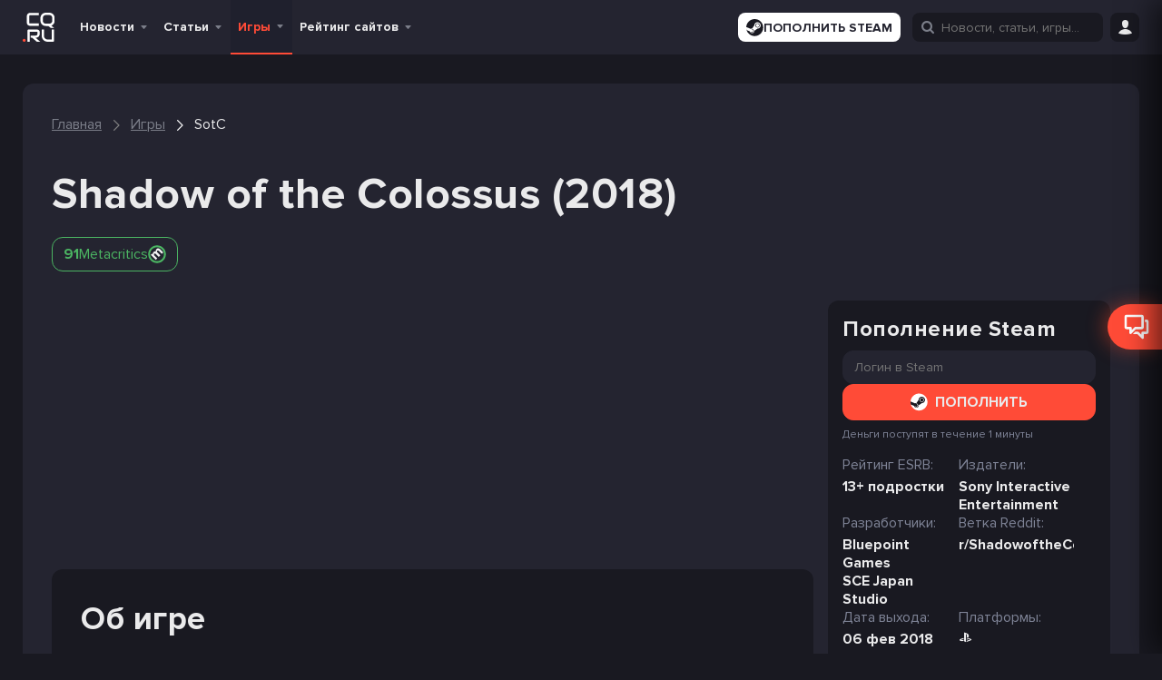

--- FILE ---
content_type: text/html; charset=UTF-8
request_url: https://cq.ru/games/shadow-of-the-colossus-2018
body_size: 55127
content:
<!DOCTYPE html>
<html lang="ru" prefix="og: http://ogp.me/ns#">

<head>
        <link rel="preload" as="image" href="https://storage.cq.ru/games/1f6d717d0789210e6198d5d434c581d8.jpg" />

    <meta name="viewport" content="width=device-width, initial-scale=1">
    <meta http-equiv="Content-Type" content="text/html; charset=utf-8">

    <!-- CSRF Token -->
    <meta name="csrf-token" content="">
    <meta name="robots" content="max-image-preview:large, index, follow">

            <link rel="preconnect" href="https://pagead2.googlesyndication.com">
        <link rel="preconnect" href="https://googleads.g.doubleclick.net">
        <link rel="dns-prefetch" href="https://pagead2.googlesyndication.com">
    

    
    
    <link rel="manifest" href="/manifest.ru.json">

<meta name="theme-color" content="#191921">

<meta name="mobile-web-app-capable" content="yes">
<meta name="application-name" content="CQ">

<link rel="apple-touch-icon" href="https://s.cq.ru/favicon.svg">

<link rel="icon" type="image/svg+xml" href="https://s.cq.ru/favicon.svg">

<link rel="icon" type="image/png" sizes="96x96" href="https://s.cq.ru/favicon.png">
    <link rel="preload" crossorigin="anonymous" href="https://s.cq.ru/js/app.js?id=1e6567c8602cdfdec0703606e2b97907" as="script">

<link rel="preload" href="https://s.cq.ru/fonts/cq-icon.woff?25" as="font" crossorigin="anonymous">
<link rel="preload" href="https://s.cq.ru/fonts/ProximaNova-Regular.woff2?10" as="font" crossorigin="anonymous">
<link rel="preload" href="https://s.cq.ru/fonts/ProximaNova-Bold.woff2?10" as="font" crossorigin="anonymous">

    <link rel="alternate" type="application/rss+xml" title="CQ.ru - киберспорт и игры"
        href="https://cq.ru/feed/rss" />


                        <link rel="alternate" hreflang="en" href="https://ensigame.com/games/shadow-of-the-colossus-2018">
                    <link rel="alternate" hreflang="pt" href="https://ensigame.com/pt/games/shadow-of-the-colossus-2018">
                    <link rel="alternate" hreflang="fr" href="https://ensigame.com/fr/games/shadow-of-the-colossus-2018">
        
    
    <title>Shadow of the Colossus  (2018) - обзор игры, новости, дата выхода, системные требования, подборка похожих игр - CQ</title><meta name="description" content="SotC - обзор игры, свежие новости и статьи, системные требования и платформы, скриншоты. Полный список игр похожих на SotC, трейлеры, отзывы и оценки пользователей. Все уникальные материалы по игре на CQ.ru"><link rel="canonical" href="https://cq.ru/games/shadow-of-the-colossus-2018"/>
    <meta property="og:site_name" content="CQ.ru" /><meta property="og:title" content="Shadow of the Colossus  (2018) - обзор игры, новости, дата выхода, системные требования, подборка похожих игр - CQ" /><meta property="og:type" content="website" /><meta property="og:description" content="SotC - обзор игры, свежие новости и статьи, системные требования и платформы, скриншоты. Полный список игр похожих на SotC, трейлеры, отзывы и оценки пользователей. Все уникальные материалы по игре на CQ.ru" /><meta property="og:url" content="https://cq.ru/games/shadow-of-the-colossus-2018" />
    <meta name="twitter:title" content="Shadow of the Colossus  (2018) - обзор игры, новости, дата выхода, системные требования, подборка похожих игр - CQ" /><meta name="twitter:description" content="SotC - обзор игры, свежие новости и статьи, системные требования и платформы, скриншоты. Полный список игр похожих на SotC, трейлеры, отзывы и оценки пользователей. Все уникальные материалы по игре на CQ.ru" /><meta name="twitter:image" content="" />

            <script type="application/ld+json">{"@context":"https:\/\/schema.org","@type":"BreadcrumbList","itemListElement":[{"@type":"ListItem","position":1,"item":{"@id":"https:\/\/cq.ru","name":"\u0413\u043b\u0430\u0432\u043d\u0430\u044f","image":null}},{"@type":"ListItem","position":2,"item":{"@id":"https:\/\/cq.ru\/games","name":"\u0418\u0433\u0440\u044b","image":null}},{"@type":"ListItem","position":3,"item":{"@id":"https:\/\/cq.ru\/games\/shadow-of-the-colossus-2018","name":"SotC","image":null}}]}</script>

    
    

                
        <link rel="stylesheet" href="https://s.cq.ru/css/games.css?id=4edfd6770ffc2c9dcdaa0f5b6ba19769">
    <link rel="stylesheet" href="https://s.cq.ru/css/swiper.css?id=75f216ff4c044a381d2632e7061ff08a">
    <link rel="stylesheet" href="https://s.cq.ru/css/chartist.css?id=2143bf7494ea99a6c60cdec39f7de3e2">
            <style>
                .glide__slides,.glide__track{overflow:hidden}.glide__slides{backface-visibility:hidden;display:flex;flex-wrap:nowrap;list-style:none;margin:0;padding:0;position:relative;touch-action:pan-Y;transform-style:preserve-3d;white-space:nowrap;width:100%;will-change:transform}.glide__slide{-webkit-touch-callout:none;-webkit-tap-highlight-color:transparent;flex-shrink:0;height:100%;-moz-user-select:none;white-space:normal;width:100%}.glide__slide,.glide__slide a{-webkit-user-select:none;user-select:none}.glide__slide a{-webkit-user-drag:none;-moz-user-select:none;-ms-user-select:none}.glide__arrows{-webkit-touch-callout:none;-webkit-user-select:none;-moz-user-select:none;user-select:none}
@charset "UTF-8";*,:after,:before{box-sizing:inherit}a,address,article,aside,b,blockquote,body,button,canvas,caption,code,dd,details,div,dt,fieldset,figcaption,figure,footer,form,h1,h2,h3,h4,h5,header,hr,i,iframe,img,input,ins,label,legend,li,mark,menu,nav,object,ol,p,pre,q,section,small,span,strong,sub,sup,table,tbody,td,textarea,th,thead,time,tr,ul,var,video{border:0;font-family:inherit;font-size:100%;margin:0;padding:0;vertical-align:baseline}article,aside,details,figcaption,figure,footer,header,main,menu,nav,section{display:block}canvas,progress,video{display:inline-block;vertical-align:baseline}[hidden],template{display:none}a{background-color:transparent}a:active,a:hover{outline:0}b,strong{font-weight:700}mark{background:#ff0;color:#000}small{font-size:80%}sub,sup{font-size:75%;left:-.5em;line-height:0;position:relative;vertical-align:baseline}sup{top:-.5em}sub{bottom:-.5em}img{border:0;height:100%;max-width:100%}svg:not(:root){max-height:100%;overflow:hidden}hr{box-sizing:content-box;height:0}pre{overflow:auto}code,pre{font-family:monospace,monospace;font-size:1em}button,input,select,textarea{color:inherit;font:inherit;margin:0}button{overflow:visible}button,select{background-color:var(--color-dark-3);text-transform:none}button,html input[type=button],input[type=reset],input[type=submit]{-webkit-appearance:button;cursor:pointer}button[disabled],html input[disabled]{cursor:default}button::-moz-focus-inner,input::-moz-focus-inner{border:0;padding:0}input{line-height:normal}input[type=checkbox],input[type=radio]{box-sizing:border-box;padding:0}input[type=number]::-webkit-inner-spin-button,input[type=number]::-webkit-outer-spin-button{height:auto}input[type=search]::-webkit-search-cancel-button,input[type=search]::-webkit-search-decoration{-webkit-appearance:none}fieldset{border:1px solid silver;margin:0 2px;padding:.35em .625em .75em}legend{border:0;padding:0}textarea{overflow:auto}td,th{padding:0}@font-face{font-display:swap;font-family:ProximaNova;font-style:normal;font-weight:400;src:local("ProximaNova"),url(/fonts/ProximaNova-Regular.woff2?10) format("woff2"),url(/fonts/ProximaNova-Regular.woff?10) format("woff")}@font-face{font-display:swap;font-family:ProximaNova;font-style:normal;font-weight:700;src:local("ProximaNova"),url(/fonts/ProximaNova-Bold.woff2?10) format("woff2"),url(/fonts/ProximaNova-Bold.woff?10) format("woff")}@font-face{font-display:swap;font-family:ProximaNova;font-style:normal;font-weight:900;src:local("ProximaNova"),url(/fonts/ProximaNova-Extrabold.woff2?10) format("woff2"),url(/fonts/ProximaNova-Extrabold.woff?10) format("woff")}@font-face{font-display:swap;font-family:cq-icon;font-style:normal;font-weight:400;src:local("cq-icon"),url(/fonts/cq-icon.woff?25) format("woff")}[data-icon]:before{content:attr(data-icon)}[class*=" cq-icon-"]:before,[class^=cq-icon-]:before,[data-icon]:before{speak:none;-webkit-font-smoothing:antialiased;-moz-osx-font-smoothing:grayscale;font-family:cq-icon!important;font-style:normal!important;font-variant:normal!important;font-weight:400!important;text-transform:none!important}[class*=" cq-icon-"],[class^=cq-icon-]{align-items:center;display:inline-flex;font-size:15px;justify-content:center;vertical-align:middle}.cq-icon--inline{display:inline;vertical-align:middle}.cq-icon-vk:before{content:"\61"}.cq-icon-home:before{content:"\62"}.cq-icon-facebook:before{content:"\63"}.cq-icon-twitter:before{content:"\64"}.cq-icon-instagram:before{content:"\65"}.cq-icon-twitch:before{content:"\66"}.cq-icon-down:before{content:"\67"}.cq-icon-more-vertical:before{content:"\68"}.cq-icon-more-horizontal:before{content:"\69"}.cq-icon-bars:before{content:"\6a"}.cq-icon-search:before{content:"\6b"}.cq-icon-expand:before{content:"\6c"}.cq-icon-user:before{content:"\6d"}.cq-icon-comments-o:before{content:"\6e"}.cq-icon-comments:before{content:"\6f"}.cq-icon-eye:before{content:"\70"}.cq-icon-play:before{content:"\71"}.cq-icon-quora:before{content:"\72"}.cq-icon-youtube:before{content:"\73"}.cq-icon-check:before{content:"\74"}.cq-icon-close:before{content:"\75"}.cq-icon-cancel:before{content:"\76"}.cq-icon-heart:before{content:"\77"}.cq-icon-heart-o:before{content:"\78"}.cq-icon-gplus:before{content:"\79"}.cq-icon-pencil:before{content:"\7a"}.cq-icon-tag:before{content:"\41"}.cq-icon-comment:before{content:"\42"}.cq-icon-mail:before{content:"\43"}.cq-icon-folder:before{content:"\44"}.cq-icon-folder-o:before{content:"\45"}.cq-icon-star:before{content:"\46"}.cq-icon-star-o:before{content:"\47"}.cq-icon-tv:before{content:"\48"}.cq-icon-calendar-check-o:before{content:"\49"}.cq-icon-calendar:before{content:"\4a"}.cq-icon-alarm:before{content:"\4b"}.cq-icon-quote-left:before{content:"\4d"}.cq-icon-quote-right:before{content:"\4e"}.cq-icon-quote:before{content:"\4f"}.cq-icon-ribbon-a:before{content:"\50"}.cq-icon-trophy:before{content:"\51"}.cq-icon-crosshairs:before{content:"\52"}.cq-icon-burning-fire:before{content:"\53"}.cq-icon-reply-mail:before{content:"\54"}.cq-icon-caret-up:before{content:"\55"}.cq-icon-chevron-down:before{content:"\56"}.cq-icon-chevron-left:before{content:"\57"}.cq-icon-chevron-right:before{content:"\58"}.cq-icon-chevron-up:before{content:"\59"}.cq-icon-gift:before{content:"\5a"}.cq-icon-moon-fill:before,.cq-icon-moon:before{content:"\30"}.cq-icon-sun:before{content:"\31"}.cq-icon-clock:before{content:"\32"}.cq-icon-alarm-o:before{content:"\33"}.cq-icon-bookmark-o:before{content:"\34"}.cq-icon-bookmark:before{content:"\35"}.cq-icon-news:before{content:"\36"}.cq-icon-user-o:before{content:"\37"}.cq-icon-settings:before{content:"\38"}.cq-icon-game-overwatch:before{content:"\39"}.cq-icon-game-dota-2:before{content:"\22"}.cq-icon-game-lol:before{content:"\25"}.cq-icon-game-cs-go:before{content:"\26"}.cq-icon-thumbs-up:before{content:"\21"}.cq-icon-thumbs-o-up:before{content:"\23"}.cq-icon-location:before{content:"\24"}.cq-icon-steam:before{content:"\27"}.cq-icon-discord:before{content:"\28"}.cq-icon-warning:before{content:"\29"}.cq-icon-clock-1:before{content:"\2a"}.cq-icon-game-valorant:before{content:"\2b"}.cq-icon-website:before{content:"\2c"}.cq-icon-snow:before{content:"\2e"}.cq-icon-link:before{content:"\2f"}.cq-icon-windows:before{content:"\3b"}.cq-icon-xbox:before{content:"\3c"}.cq-icon-epic:before{content:"\3d"}.cq-icon-playstation:before{content:"\3e"}.cq-icon-linux:before{content:"\3f"}.cq-icon-apple:before{content:"\40"}.cq-icon-gog:before{content:"\5d"}.cq-icon-itch:before{content:"\5b"}.cq-icon-google-play:before{content:"\2d"}.cq-icon-cq-coin:before{content:"\5e"}.cq-icon-nintendo-switch:before{content:"\3a"}.cq-icon-nintendo:before{content:"\5f"}.cq-icon-android:before{content:"\60"}.cq-icon-gamepad:before{content:"\7b"}.cq-icon-eye-disabled:before{content:"\7c"}.cq-icon-download:before{content:"\7d"}.cq-icon-fire:before{content:"\7e"}.cq-icon-chevron-right-thin:before{content:"\5c"}.cq-icon-filter:before{content:"\e000"}.cq-icon-arrow-up:before{content:"\e001"}.cq-icon-pedestrian:before{content:"\e002"}.cq-icon-defuse-kit:before{content:"\e003"}.cq-icon-bomb:before{content:"\e004"}.cq-icon-skull:before{content:"\e005"}.cq-icon-people:before{content:"\e006"}.cq-icon-telegram:before{content:"\e007"}.cq-icon-gaming:before{content:"\4c"}.cq-icon-home-1:before{content:"\e008"}.cq-icon-headphones:before{content:"\e009"}.cq-icon-article:before{content:"\e00a"}.cq-icon-news-1:before{content:"\e00b"}.cq-icon-image:before{content:"\e00f"}.cq-icon-video:before{content:"\e010"}.cq-icon-comment-1:before{content:"\e011"}.cq-icon-vkontakte:before{content:"\61"}.cq-icon-camera:before{content:"\e00c"}.cq-icon-yin-yang:before{content:"\e00d"}.cq-icon-globe:before{content:"\e00e"}.cq-icon-smile:before{content:"\e012"}.cq-icon-streaming:before{content:"\e013"}.cq-icon-other:before{content:"\e014"}.cq-icon-keyboard:before{content:"\e00c"}.cq-icon-dislike:before{content:"\e015"}.cq-icon-like:before{content:"\e016"}.cq-icon-submit:before{content:"\e017"}.cq-icon-arrow:before{content:"\e018"}html{height:100%;scroll-behavior:smooth}@media screen and (max-width:600px){html{margin-top:0!important}}a{word-wrap:break-word;color:var(--color-text-1);max-width:100%;text-decoration:none}a h1,a h2,a h3{transition:color .3s ease-in-out}a h1:hover,a h2:hover,a h3:hover{color:#ff4b37}.h2,.h3,.h4,h1,h2,h3,h4,h5{font-weight:700;letter-spacing:.5px;line-height:1.3;margin:0;padding:0}.h2 a,.h3 a,.h4 a,h1 a,h2 a,h3 a,h4 a,h5 a{transition:color .3s ease-in-out}.h2 a:hover,.h3 a:hover,.h4 a:hover,h1 a:hover,h2 a:hover,h3 a:hover,h4 a:hover,h5 a:hover{color:#ff4b37}h1{font-size:48px}.h2,h2{font-size:36px}.h3,h3{font-size:24px}.h4,h4{font-size:22px}.h5,h5{font-size:18px}@media screen and (max-width:1024px){h1{font-size:40px}.h2,h2{font-size:30px}.h3,h3{font-size:20px}.h4,h4{font-size:18px}}.title-row{align-items:center;display:flex;justify-content:space-between;margin-bottom:16px;width:100%}.title-row.--align-baseline{align-items:baseline}.main-title{margin-bottom:32px;margin-top:64px}.main-title.--32-16{margin-bottom:16px;margin-top:32px}.main-title.--48-16{margin-bottom:16px;margin-top:48px}.main-title.--no-margin-top{margin-top:0!important}.main-title.h3{margin-bottom:16px;margin-top:32px}@media screen and (max-width:1024px){.main-title{margin:24px 0}.h1-h2{font-size:30px}h2.main-title{font-size:24px}}p{word-wrap:break-word}table{border-collapse:collapse;border-spacing:0}small{font-size:16px}input[type=submit]{box-sizing:content-box;cursor:pointer}button{background:none;border:none;color:var(--color-text-1);font-size:16px;line-height:1.2;outline:none;transition:all .3s ease-in-out;vertical-align:middle}a img{border:0}ol,ul{list-style:none}embed,iframe,object,video{max-width:100%}body.has-admin-bar .header--hide{top:-10px}body.has-admin-bar.header--show .header{top:50px}body.header--hide:not(.header--show-force) .header{top:-61px}body.header--hide:not(.header--show-force) .bottom-area:not(.bottom-area--post-buttons){bottom:-56px}body.header--show .bottom-area:not(.bottom-area--post-buttons){bottom:0}body.header--show .header{top:0}.header{position:sticky;top:0;transition:top .3s ease-in-out;z-index:1000}.header__ad{flex:100%;margin:0 auto;max-width:800px;text-align:center}.header__ad>ins{margin-bottom:10px}@media screen and (max-width:800px){.show-with-menu:not(.--show){display:none!important}}.hide-with-menu.--hide{display:none!important}.navbar--search .hide-with-search{display:none}.wm-switch__icon{display:flex;font-size:15px}.wm-switch__icon:before{content:"\31"}.wm-switch__icon:before,html[white-mode=true] .wm-switch__icon:before{speak:none;-webkit-font-smoothing:antialiased;-moz-osx-font-smoothing:grayscale;font-family:cq-icon!important;font-style:normal!important;font-variant:normal!important;font-weight:400!important;line-height:1;text-transform:none!important}html[white-mode=true] .wm-switch__icon:before{content:"\30"}@keyframes indicator-animation{0%{opacity:1;transform:scale3d(.3,.3,.3)}20%{transform:scale3d(1.25,1.25,1.25)}40%{transform:scale3d(.9,.9,.9)}60%{transform:scale3d(1.05,1.05,1.05)}80%{transform:scale3d(.97,.97,.97)}to{opacity:1;transform:scaleX(1)}}@keyframes fade-in{0%{opacity:0}to{opacity:1}}@keyframes gift-roll-out{0%{transform:translateY(-100px) scale(0)}to{transform:translateY(0) scale(1)}}.load-more.install-pwa{background-color:var(--color-dark-4);display:none}.navbar{background-color:var(--color-dark-1);min-height:60px}@media screen and (max-width:800px){.navbar{min-height:60px}}.navbar__gift{animation:fade-in 1s ease-in-out forwards;cursor:pointer;opacity:0;position:relative;z-index:999}.navbar__gift-block{align-items:center;background-color:var(--color-dark-3);border:2px solid #ff6a13;border-radius:16px;display:none;gap:32px;height:56px;justify-content:space-between;padding:10px 10px 10px 24px;position:absolute;right:38px;top:-12px;width:880px}.cq--guest .navbar__gift-block{width:915px}@media screen and (max-width:1262px){.navbar__gift-block{width:850px}.cq--guest .navbar__gift-block{width:880px}}@media screen and (max-width:1024px){.navbar__gift-block{flex-wrap:wrap;gap:8px;height:auto;left:0;padding:16px;position:fixed;right:auto;top:60px;width:100%}.cq--guest .navbar__gift-block{width:100%}.has-admin-bar .navbar__gift-block{top:110px}}.navbar__gift-block .cq-ad-label{border-radius:16px;right:3px}.navbar__gift-block-line{background-color:var(--color-dark-1);border-radius:16px;height:10px;position:relative}.navbar__gift-block-line-progress{background-color:#ff6a13;border-radius:16px;height:100%;position:absolute;z-index:3}.navbar__gift-block-line img{height:28px;position:absolute;top:-8px;transform:translateX(-50%) rotate(20deg);width:28px;z-index:4}.navbar__gift-block-line img.--disabled{filter:grayscale()}.navbar__gift-block-line img:nth-of-type(2n){transform:translateX(-50%) rotate(-40deg)}.navbar__gift-block-line img:first-child{left:0}.navbar__gift-block-line img:nth-child(2){left:25%}.navbar__gift-block-line img:nth-child(3){left:50%}.navbar__gift-block-line img:nth-child(4){left:75%}.navbar__gift-block-line img:nth-child(5){left:100%}.navbar__gift-block-button{display:flex;position:relative}.navbar__gift-block-button img{height:auto;width:120px}.navbar__gift-block-button div{left:50%;position:absolute;text-align:center;top:50%;transform:translate(-50%,-50%)}.navbar__gift-block-middle{display:flex;flex:1;flex-direction:column;gap:6px;margin-top:-4px}@media screen and (max-width:1024px){.navbar__gift-block-middle{border-top:1px solid var(--color-dark-1);min-width:100%;order:3;padding-top:8px}}.navbar__gift-block-left{display:flex;flex-direction:column;font-size:16px;font-weight:700}.navbar__gift-block-left strong{color:#ff6a13}.navbar__gift .cq-icon-close{color:#ff4b37;display:none;font-size:10px;position:absolute;right:-3px;top:-3px}.navbar__gift--active .cq-icon-close,.navbar__gift--active .navbar__gift-block{display:flex}.navbar__gift.--fonbet .navbar__gift-window{background:none;right:40px;top:-6px;width:280px}@media screen and (max-width:800px){.navbar__gift.--fonbet .navbar__gift-window{left:-151px;top:46px}}.navbar__gift.--winline i:hover,.navbar__gift.--winline--active i{color:#ff6a13}.navbar__gift.--winline .navbar__gift-btn{background-color:#ff6a13;color:#fdf7f7}.navbar__gift.--winline .navbar__gift-text div,.navbar__gift.--winline .navbar__gift-text strong{color:#ff6a13}.navbar__gift.--winline .navbar__gift-window{background:#2c2c2c;border:1px solid #ff6a13}.navbar__gift.--winline .navbar__gift-window:before{border-bottom:10px solid #ff6a13}.navbar__gift.--winline .navbar__gift-window:after{border-bottom:11px solid #ff6a13}.navbar__gift i{transition:color .3s ease-in-out}.navbar__gift-bk{align-items:center;display:flex;justify-content:center;padding:6px;width:100%}.navbar__gift-bk img{height:auto;width:120px}.navbar__gift-btn{opacity:1;transition:opacity .3s ease-in-out!important}.navbar__gift-btn:focus,.navbar__gift-btn:hover{opacity:.8}.navbar__gift-text{font-size:21px;font-weight:700;margin:10px 0;text-align:center}.navbar__gift-text div{color:#ff6a13;font-size:24px}.navbar__gift-text div i{font-size:20px}.navbar__gift-window{align-items:center;background-color:var(--color-dark-1);border-radius:4px;display:none;flex-direction:column;position:absolute;top:45px;transform:translateY(-100px) scale(0);transition:transform .3s ease-in-out;width:200px;z-index:11}.navbar__gift--active .navbar__gift-window{animation:gift-roll-out .3s ease-in-out forwards;display:flex}.navbar__gift-window:before{border-left:10px solid transparent;border-right:10px solid transparent;content:"";height:0;position:absolute;right:89px;top:-10px;width:0;z-index:2}.navbar__gift-window:after{border-left:11px solid transparent;border-right:11px solid transparent;content:"";height:0;position:absolute;right:88px;top:-12px;width:0;z-index:1}.navbar__gift-window button{border-radius:12px;font-size:20px;font-weight:700;padding:5px 10px;text-align:center;width:100%}.navbar__gift-dot{align-items:center;animation:indicator-animation 1s cubic-bezier(.215,.61,.355,1) forwards;animation-delay:1s;background:#ff4b37;border:1px solid #fff;border-radius:12px;display:flex;height:10px;justify-content:center;opacity:0;padding:0 2px;position:absolute;right:-2px;top:-4px;width:10px}.navbar__mobile-menu{background-color:var(--color-dark-3);display:none;flex-direction:column;height:calc(100vh - 110px);justify-content:space-between;overflow-y:auto;padding:0;position:absolute;width:100%;z-index:999}.has-admin-bar .navbar__mobile-menu{height:calc(100vh - 160px)}.navbar__mobile-menu.toggled{display:flex}.navbar__logo{align-items:center;display:flex;height:42px;transition:height,width .3s ease-in-out}.navbar__logo:active{transform:translateY(1px)}[lang=en] .navbar__logo{height:33px}.navbar__logo>img{height:calc(100% - 10px);opacity:1;transition:opacity .3s ease-in-out!important;width:auto}@media screen and (max-width:800px){.navbar__logo>img{margin-right:5px}}.navbar__logo>img:focus,.navbar__logo>img:hover{opacity:.6}html[white-mode=true] .navbar__logo>img{filter:invert()}.navbar__menu{align-items:center;display:flex;flex-wrap:nowrap;font-size:16px;list-style:none;margin:0}.navbar__left{margin-right:20px}@media screen and (max-width:1262px){.navbar__left{margin-right:8px}}.navbar__left,.navbar__menu,.navbar__right{align-items:center;display:flex}.navbar__menu{margin-right:10px}.navbar__socials{display:flex;margin-right:auto;padding:0 16px}@media screen and (max-width:800px){.navbar__socials{display:none}}.navbar__socials img{height:auto;width:16px}.navbar__right{height:100%;justify-content:flex-end}.navbar__main{display:grid;grid-template-columns:auto 1fr 1fr;height:60px;margin:0 auto;max-width:1230px;width:100%;z-index:999}@media screen and (max-width:1262px){.navbar__main{max-width:992px}}@media screen and (max-width:1024px){.navbar__main{grid-template-columns:auto 1fr;max-width:768px;padding:0 10px}}.navbar__button{cursor:pointer;height:32px;margin-left:10px;width:32px}@media screen and (min-width:1025px){.navbar__button{margin-left:8px;position:relative}}.navbar__button i{font-size:16px}.navbar__button>button{height:100%}.navbar__soc-button{align-items:center;background:var(--color-dark-1);border-radius:4px;display:flex;font-weight:600;gap:4px;height:32px;justify-content:center;padding:8px}.navbar__soc-button.--orange{background:#f84936}@media screen and (max-width:1024px){.menu-home{display:none!important}}.navbar__search input{display:none;position:absolute}.navbar__search.show input{display:flex}.login-button{display:flex;height:32px}.toggle-login{margin:5px 0;position:relative}.toggle-login i{transition:color .3s ease-in-out}@media screen and (max-width:800px){.toggle-login i{font-size:16px}}.toggle-login i:hover{color:#ff4b37}.toggle-login:hover .site-login{display:block}.site-login{display:none;position:absolute}.site-icon{color:var(--color-text-1);display:inline-block;font-size:40px;font-weight:700;height:50px;line-height:50px;margin-right:16px;opacity:1;position:relative;transition:opacity .3s ease-in-out!important;width:35px}.site-icon:focus,.site-icon:hover{opacity:.8}.site-icon.site-letter{margin-right:0;text-align:center}@media screen and (max-width:1024px){.site-icon{display:none}}.site-icon img{border-radius:3px;bottom:0;margin:auto;position:absolute;top:0}.menu-down-icon{color:var(--color-text-4);display:none;font-size:11px;position:absolute;right:8px;top:50%;transform:translateY(-50%)}.menu-down-icon:before{position:relative;top:2px}.menu-down-icon:hover{cursor:default}.menu-right-icon{color:var(--color-text-4);cursor:default;display:none;font-size:16px;position:absolute;right:5px;top:50%;transform:translateY(-50%) rotate(-90deg)}.menu-item{display:flex;position:relative;transition:background-color .3s ease-in-out;z-index:999}.menu-item:not(.--with_sub){margin-right:5px}.menu-item--special-bet-school>a{color:#3bbe61}.menu-item a{cursor:pointer}.menu-item a span{display:block}.menu-item a:active span:first-child{transform:translateY(1px)}.menu-item:not(.--no-hover):hover .menu-item__submenu{display:flex}.menu-item:not(.--no-hover):hover>a{background-color:var(--color-dark-6);border-bottom:none!important;color:#ff4b37}.menu-item:not(.--no-hover):hover>a:hover{text-decoration:underline}.menu-item.--with_sub>a{padding:0 24px 0 8px}.menu-item>a,.menu-item>span{font-weight:700;height:60px;overflow:hidden;padding:0 8px;position:relative;text-decoration:none;white-space:nowrap}@media screen and (max-width:1024px) and (min-width:801px){.menu-item>a,.menu-item>span{padding:0 24px 0 4px}}@media screen and (max-width:800px){.menu-item>a,.menu-item>span{margin-top:0}}.menu-item .menu-down-icon{display:block}.menu-item--current:not(.mobile-menu__item)>a,.menu-item--current:not(.mobile-menu__item)>span,.menu-item.--current:not(.mobile-menu__item)>a,.menu-item.--current:not(.mobile-menu__item)>span{background-color:var(--color-dark-6);border-bottom:2px solid #ff4b37;color:#ff4b37}.menu-item.mobile-menu__item--current>a,.menu-item.mobile-menu__item--current>span,.menu-item.mobile-menu__item.--current>a,.menu-item.mobile-menu__item.--current>span{color:#ff4b37}.menu-item>.submenu{left:-1px;min-width:200px;position:absolute;top:60px}@media screen and (max-width:1024px){.menu-item>.submenu{border:none;display:none;visibility:visible}}.submenu{background-color:var(--color-dark-4);border-radius:4px;display:none;flex-direction:column;padding-left:0;transition:all .1s ease-in}.submenu-item{border-radius:4px;height:auto;line-height:1.6;margin:0;position:relative;text-align:left;transition:color .3s ease-in-out}.submenu-item>a,.submenu-item>button{align-items:center;color:inherit;display:flex;font-size:inherit;height:100%;padding:10px 15px;width:100%}.submenu-item>a img,.submenu-item>button img{margin-right:7px;max-height:20px;max-width:20px}.submenu-item:hover>a,.submenu-item:hover>button{background-color:var(--color-dark-9);color:#ff4b37}.submenu-item:hover~.submenu-item .submenu-item__submenu{z-index:1}.submenu-item:hover .submenu-item__submenu{display:flex;z-index:2}.submenu-item:hover[data-tab-active]{background-color:var(--color-dark-6)}.submenu-item:hover[data-tab-active]>a,.submenu-item:hover[data-tab-active]>button{background-color:var(--color-dark-6);color:#ff4b37}.submenu-item__submenu{max-height:calc(100vh - 300px);min-width:150px;overflow-y:scroll;position:absolute;right:0;top:-1px;transform:translateX(100%);z-index:1}.submenu-item--with_sub .menu-right-icon,.submenu-item.--with_sub .menu-right-icon{display:block}.submenu-item--current,.submenu-item.--current,.submenu-item[data-tab-active]{background-color:var(--color-dark-6)}.submenu-item--current>a,.submenu-item--current>button,.submenu-item.--current>a,.submenu-item.--current>button,.submenu-item[data-tab-active]>a,.submenu-item[data-tab-active]>button{color:#ff4b37;font-weight:700}.main-menu{flex-shrink:0;font-size:14px;height:60px;line-height:60px;list-style:none;text-align:center}@media screen and (max-width:1024px){.main-menu{display:none}}.main-menu .toggled-on{display:block}.main-menu.toggled{opacity:1;visibility:visible}.main-menu__toggle-button{box-sizing:border-box;color:var(--color-text-1);display:none;transition:transform .2s linear;z-index:999}@media screen and (max-width:1024px){.main-menu__toggle-button{display:block}}.mobile-menu__button{align-items:center;background-color:var(--color-dark-3);border-color:var(--color-dark-9);border-radius:4px;color:var(--color-text-3);display:flex;font-size:16px;height:40px;justify-content:center;margin-left:auto;padding:0;transition:all .3s ease-in-out;width:40px}.mobile-menu__top{align-items:center;display:flex;justify-content:space-between;padding:10px}.mobile-menu__list{display:flex;flex-direction:column;font-size:16px}.mobile-menu__item{display:flex;flex-direction:column;position:relative}.mobile-menu__item a{padding:0 15px!important}.mobile-menu__item i{margin-left:5px}.mobile-menu__item.expanded .mobile-menu__expand{transform:rotate(0deg)}.mobile-menu__item.menu-item:hover>a{background-color:var(--color-dark-1)}.mobile-menu__item>a{align-items:center;display:flex;height:50px}.mobile-menu__item--sub.menu-item:hover>a{background-color:transparent}.mobile-menu__item--sub.menu-item:hover>a:before{opacity:1}.mobile-menu__expand{left:2px;line-height:1.8;position:absolute;top:4px;transform:rotate(-90deg);transition:transform .3s ease-in-out;z-index:2}.mobile-menu__expand:focus{outline:none}.mobile-menu__submenu{border-left:1px dashed var(--color-dark-10);display:none;margin-left:27px}.mobile-menu__submenu.--show{display:flex;flex-direction:column}.mobile-menu__socials{padding:0 15px}.mobile-menu__socials-title{font-weight:700;margin-bottom:16px}.mobile-menu__socials-grid{display:grid;gap:8px;grid-template-columns:1fr 1fr;margin-top:8px}.header-branding{background-attachment:scroll;background-position:50%;background-repeat:no-repeat;background-size:cover;margin-bottom:16px;min-height:auto;position:relative}.home .header-branding{min-height:260px}@media screen and (max-width:1262px){.home .header-branding{min-height:214px}}@media screen and (max-width:1024px){.home .header-branding{min-height:164px}}@media screen and (max-width:432px){.home .header-branding{width:90%}}.header-branding:focus>img,.header-branding:hover>img{opacity:.7}.header-branding .custom-logo,.header-branding__logo-img{width:50%}@media screen and (max-width:800px){.header-branding .custom-logo,.header-branding__logo-img{width:70%}}@media screen and (max-width:432px){.header-branding .custom-logo,.header-branding__logo-img{width:90%}}.header-branding__logo{text-align:center}.header-branding__container--no-logo{display:block;height:calc(100% + 1px);left:0;overflow:hidden;position:absolute;top:0;width:calc(100% + 1px);z-index:90}.header-branding__container--no-logo .header-branding__item-info{top:50%}@media screen and (max-width:1024px){.header-branding__container--no-logo .header-branding__item-info{top:40%}}.header-branding__item-info{background:hsla(0,0%,100%,.7);position:relative;text-align:center;z-index:998}.header-branding__title{font-size:24px;margin:0;padding-top:16px}@media screen and (max-width:1262px){.header-branding__title{font-size:20px}}.header-branding__desc{font-size:18px;font-weight:400;margin-top:10px;padding-bottom:16px;text-transform:none}@media screen and (max-width:1262px){.header-branding__desc{font-size:16px}}.games-menu{height:100%;margin-right:10px}@media screen and (max-width:1024px){.navbar__main .games-menu{display:none}}.navbar__mobile-menu .games-menu{width:100%}.games-menu__list{align-items:center;display:flex;height:100%}@media screen and (min-width:1025px){.games-menu__list{border-right:1px solid var(--color-dark-10)}}.navbar__mobile-menu .games-menu__list{justify-content:space-evenly}.games-menu__item{align-items:center;background-color:var(--color-dark-1);border-radius:4px;box-shadow:0 0 2px 1px var(--color-dark-7);display:flex;height:32px;justify-content:center;margin:0 3px;transition:all .3s ease-in-out;width:32px}.games-menu__item--rating{height:24px;margin-right:8px!important;width:24px}@media screen and (max-width:432px){.games-menu__item{margin-left:3px;margin-right:3px;width:30px}}.games-menu__item:last-child{margin-right:16px}.games-menu__item--current,.games-menu__item:hover{box-shadow:0 0 2px 1px #ff4b37}.games-menu__item:hover{background-color:rgba(255,75,55,.3)}.games-menu__item>.game-icon{border-radius:4px;height:18px;width:18px}.games-menu__item>.game-icon--rating{border-radius:4px;height:14px;width:14px}.menu-icon{background-position:50%;background-repeat:no-repeat;background-size:contain;border-radius:4px;display:inline-block;height:30px;position:relative;transition:all .3s ease-in-out;width:30px}.menu-icon:not(:last-child){margin-right:20px}.menu-icon.current-menu-item,.menu-icon:hover{filter:grayscale(0)!important;opacity:1!important}.current-menu-item .menu-icon{filter:grayscale(100%);opacity:.4}.go-to-matches{margin-right:20px}@media screen and (max-width:800px){.go-to-matches{display:none}}.go-to-matches i{color:var(--color-text-1);font-size:26px}@media screen and (min-width:801px){.go-to-matches i{display:none}}.menu--blast>a{color:#758cff;letter-spacing:1px;margin-left:-5px}.menu--blast>a:before{background-image:url(/media/blast.png);background-position:50%;background-size:contain;content:"";height:20px;margin-right:5px;width:20px}@media screen and (max-width:1262px){.menu--desktop-only{display:none!important}}.user-profile{align-items:center;color:#fff;display:flex;font-size:16px;height:100%;padding:0 0 0 5px;position:relative}.user-profile:hover{background-color:var(--color-dark-6)}.navbar .user-profile{margin-left:12px}.user-profile__coins{margin-right:10px}.user-profile__name{text-align:center}@media screen and (min-width:801px){.user-profile__info{margin-left:10px}}.user-profile__logout{display:none;font-size:10px;margin-top:-12px;position:absolute;transition:color .3s ease-in-out}@media screen and (max-width:1024px){.user-profile__logout{background-color:red;border-radius:7px;display:block;font-size:18px;margin:16px 0 0;position:inherit;text-align:center;width:55px}.user-profile__logout>a{color:var(--color-text-1)}}.user-profile__logout:hover{color:var(--color-text-1)}.user-profile:hover .user-profile__logout{display:block}.user-profile__avatar{cursor:pointer;display:flex}@media screen and (max-width:1024px){.user-profile__avatar{border-right:1px solid #242430}}.user-profile__avatar>i{color:var(--color-text-4);font-size:12px;margin-left:3px}.--expanded .user-profile__avatar>i{transform:rotateX(180deg)}.user-profile__image{height:32px;width:32px}.user-profile__coins{color:#ffd600;font-size:16px;font-weight:700;margin-top:5px}.user-profile__title{font-size:20px;font-weight:700}.user-profile__menu{background-color:var(--color-dark-4);border-radius:4px;display:none;flex-direction:column;padding:15px;position:absolute;right:0;top:60px;width:300px;z-index:999}.user-profile__menu>a{font-weight:700;padding:5px 0}.user-profile__menu>a:hover{color:#ff4b37}.--expanded .user-profile__menu{display:flex}@media screen and (min-width:1263px){.navbar-search{margin-left:5px}}@media screen and (max-width:1262px){.navbar-search__input{background-color:var(--color-dark-1);display:none;left:0;margin-top:5px;padding:25px 10px;position:absolute;width:100%}}.--show .navbar-search__input{display:block}.navbar-promo-ti{align-items:center;display:flex;height:32px;margin:auto;white-space:nowrap}.navbar-promo-ti img{height:32px;margin-right:8px;width:auto}.navbar-stm-btn{align-items:center;background:#fff;border-radius:8px;color:#242430;cursor:pointer;display:flex;font-size:14px;font-weight:700;gap:8px;height:32px;padding:0 9px;text-transform:uppercase;transition:transform 0s;-webkit-user-select:none;-moz-user-select:none;user-select:none}@media screen and (min-width:1263px){.navbar-stm-btn{margin-right:8px}}.navbar-stm-btn:active{transform:translateY(1px)}:root{--color-dark-rgba-08:rgba(12,12,23,.8);--color-dark-1-rgb:12,12,23;--color-dark-1:#242430;--color-dark-1-lighten:#353547;--color-dark-3:#191921;--color-dark-4:#1a1a26;--color-dark-5:#1a1b27;--color-dark-6:#1f202d;--color-dark-7:#232332;--color-dark-8:#252535;--color-dark-9:#2a2a3c;--color-dark-9-darken:#222230;--color-dark-9-lighten:#35354b;--color-dark-10:#2a2e3a;--color-dark-11:#2e3243;--color-dark-12:#343440;--color-dark-13:#0e0e10;--color-text-1:#eaeaeb;--color-text-2:#d0d0d0;--color-text-3:#7f8497;--color-text-4:#7b7e89;--color-background-red:#321c1a;--color-background-green:#183728;--color-background-gray:#222;--color-background-gradient:linear-gradient(90deg,#07080d,#252535 40%,#252535 60%,#07080d);--color-gold:#ffd600}body.has-admin-bar h2,body.has-admin-bar h3{scroll-margin-top:176px}h2,h3{scroll-margin-top:126px}body{background-color:var(--color-dark-3);background-size:cover;box-sizing:border-box;color:var(--color-text-1);font-family:ProximaNova,Roboto,Arial,Helvetica,sans-serif;font-size:16px;font-weight:400;line-height:1.25;margin:0;min-height:100vh;overflow-x:hidden;padding:0;padding-bottom:60px!important;position:relative}@media screen and (max-width:1262px){body{padding-bottom:150px!important}}@media screen and (max-width:800px){body{padding-bottom:320px!important}}button:focus,input:focus{outline-color:#ff4b37}.next-post-separator{background-color:var(--color-dark-3);height:32px;position:relative;width:100%}.content-area{width:100%}.cq-content{backface-visibility:hidden;flex-direction:column;min-height:1000px;position:relative;z-index:10}body.has-branding-ad .cq-content{margin-top:200px}@media (max-width:1440px){body.has-branding-ad .cq-content{margin-top:0}}.cq-content:not(.--no-bg){background-color:var(--color-dark-1);padding:32px}@media screen and (max-width:1024px){.cq-content:not(.--no-bg){padding:16px}}.cq-content.next-post{margin-top:0!important}.cq-content.has-next-post{margin-bottom:0!important}.cq-content.box{margin-bottom:64px;margin-top:32px}.post{position:relative;width:100%}.post:not(:last-child,.singular){margin-bottom:16px}.post .pd{margin-left:auto;margin-right:auto;max-width:800px}.space-between{justify-content:space-between}.badge,.space-between{align-items:center;display:flex}.badge{background-color:var(--color-dark-3);border-radius:4px;color:var(--color-text-1);font-size:12px;justify-content:center;padding:0 10px;transition:opacity .3s ease-in-out;z-index:1}.uprow{align-items:center;display:flex;justify-content:space-between;margin-bottom:8px;width:100%}.uprow.heading{margin-bottom:24px}.uprow a{transition:color .3s ease-in-out}.uprow a:hover{color:#ff4b37}@media screen and (max-width:1024px){.uprow{flex-wrap:wrap;height:auto}}.filter__btn--active,.filter__btn.games-menu__item[data-tab-active]{box-shadow:0 0 2px 1px #ff4b37}.filter__btn--active[data-tab-id=dota-2],.filter__btn.games-menu__item[data-tab-active][data-tab-id=dota-2]{color:#ff3434}.filter__btn--active[data-tab-id=lol],.filter__btn.games-menu__item[data-tab-active][data-tab-id=lol]{color:#0091ea}.filter__btn--active[data-tab-id=hots],.filter__btn.games-menu__item[data-tab-active][data-tab-id=hots]{color:#3eb3fc}.filter__btn--active[data-tab-id=cs-go],.filter__btn.games-menu__item[data-tab-active][data-tab-id=cs-go]{color:#ffbb4b}.filter__btn--active[data-tab-id=gaming],.filter__btn--active[data-tab-id=overwatch],.filter__btn.games-menu__item[data-tab-active][data-tab-id=gaming],.filter__btn.games-menu__item[data-tab-active][data-tab-id=overwatch]{color:#f79d2b}.filter__btn[data-tab-active]{color:#ff4b37}.tournaments-center__logo-wrapper{flex-basis:75px;flex-shrink:0}.tournaments-center__logo{border-radius:3px;height:60px;-o-object-fit:cover;object-fit:cover;-o-object-position:center center;object-position:center center;width:65px}.tournaments-center__link{align-items:center;display:flex;font-size:12px;gap:12px;line-height:1.2;margin-top:8px}@media screen and (max-width:800px){.tournaments-center__link{margin-top:8px}}.tournaments-center__link:hover .tournaments-center__name{color:#ff4b37}.tournaments-center__date,.tournaments-center__logo-wrapper,.tournaments-center__name{padding-left:8px;padding-right:8px}.tournaments-center__name{font-size:14px;font-weight:700;margin-bottom:0;margin-top:0;overflow:hidden;text-overflow:ellipsis;text-transform:uppercase;transition:all .3s ease-in-out;white-space:nowrap}.tournaments-center__date{text-wrap:nowrap;color:var(--color-text-4);font-size:14px;line-height:1.6;margin-left:auto}.bk-bonus__bookmaker{align-items:center;display:flex;height:40px;padding:0 10px 0 15px;position:relative}.bk-bonus__bookmaker:hover:before{width:calc(100% - 97px)}@media screen and (max-width:432px){.bk-bonus__bookmaker{margin-left:auto;margin-right:auto;max-width:230px}}.bk-bonus__bookmaker:after{background-color:#ff4b37;border-radius:4px;content:"";height:100%;left:0;position:absolute;top:0;width:100%;z-index:1}.bk-bonus__bookmaker:before{border-left:0 solid transparent;border-right:10px solid transparent;border-top:40px solid var(--color-dark-3);content:"";left:3px;max-width:80%;position:absolute;top:0;transition:width .3s ease-in-out;width:calc(100% - 85px);z-index:2}.bk-bonus__bookmaker--winline:after{background-color:#ff6a13}.bk-bonus__bookmaker--betcity:after{background-color:#0072b8}.bk-bonus__item{margin-top:10px}.bk-bonus__logo{max-height:20px;max-width:80px;position:relative;width:100%;z-index:2}.bk-bonus__sum{font-size:18px;font-weight:700;margin-left:auto;z-index:2}.glide__arrow{opacity:1;transition:opacity .3s ease-in-out!important}.glide__arrow:focus,.glide__arrow:hover{opacity:.8}.glide__arrow:focus{outline:none}.cq-single-boxes{display:flex;flex-wrap:wrap;margin-left:-5px;margin-right:-5px}.cq-single-boxes__stat-box{align-items:center;background-color:var(--color-dark-3);border-radius:4px;box-shadow:0 0 2px 1px #232332;display:flex;font-size:14px;justify-content:space-between;line-height:1;margin-left:5px;margin-right:5px;padding:12px;position:relative;transition:all .3s ease-in-out}.cq-single-boxes__stat-box[role=button]{cursor:pointer;transition:background-color,color .3s ease-in-out}@media screen and (max-width:1024px){.cq-single-boxes__stat-box{flex:100%;max-width:100%}}.cq-single-boxes__stat-label{font-size:14px;line-height:1;margin-right:10px;padding:0}.cq-row{display:flex;flex:1;justify-content:space-between}@media screen and (max-width:1024px){.cq-row{flex-wrap:wrap;margin:0;max-width:100%;padding:10px 0}}.cq-row:not(:last-child){margin-bottom:12px}.cq-left-col>:not(:last-child),.cq-right-col>:not(:last-child){margin-bottom:10px}@media screen and (max-width:1024px){.cq-left-col:not(:last-child),.cq-right-col:not(:last-child){margin-bottom:10px}}.cq-left-col{flex:70%;max-width:70%}@media screen and (max-width:1024px){.cq-left-col{flex:100%;margin-top:0;max-width:100%}}.cq-right-col{flex:0 1 400px;margin-left:16px;max-width:400px}@media screen and (max-width:1024px){.cq-right-col{flex:100%;margin-left:0;margin-top:0;max-width:100%}}.analytics__roster:nth-of-type(2n) .player-select__btn--active{background-color:#0075be}.player-select__btn--active{background-color:#ff4b37}.page{margin:0 auto;max-width:800px}input:focus::-moz-placeholder,textarea:focus::-moz-placeholder{color:transparent}input:focus::placeholder,textarea:focus::placeholder{color:transparent}input,select{background:var(--color-dark-3);border:1px solid #242430;border-radius:4px;padding:12px;width:100%}input[type=submit],select[type=submit]{background-color:var(--color-dark-3);border:none;box-sizing:border-box;color:var(--color-text-1);cursor:pointer;font-size:14px;font-weight:700;opacity:1;padding:12px 20px;transition:all .3s ease-in-out;transition:opacity .3s ease-in-out!important;width:auto}input[type=submit]:active,input[type=submit]:focus,input[type=submit]:hover,select[type=submit]:active,select[type=submit]:focus,select[type=submit]:hover{opacity:.7}input[readonly],select[readonly]{background-color:var(--color-dark-1);color:var(--color-text-4)}address,i,var{font-style:normal}input:focus,select:focus,textarea:focus{outline:none}.green{color:#30a64a}.color-orange,.orange{color:#ff4b37}.color-red,.red{color:#ff1e00}.color-win{color:#31bc48}.--color-yellow{color:#b86e00}.--color-red{color:#c23120!important}.--color-green{color:#4bb462!important}.footer{background-color:var(--color-dark-1);bottom:0;left:0;padding:0 16px;position:absolute;right:0;width:100%;z-index:100}.footer__address{font-size:14px}.footer__right{align-items:center;display:flex}.footer__links{display:flex;flex-wrap:wrap;font-size:16px;font-weight:700}.footer__links>a{padding:5px 0}.footer__links>a:not(:last-child){margin-right:10px}@media screen and (max-width:1262px){.footer__links{font-size:14px}}@media screen and (max-width:800px){.footer__links{flex-direction:column}.footer__links>a{padding:8px 0}}.footer .box{align-items:center;height:60px;justify-content:space-between;padding:10px 0}@media screen and (max-width:1262px){.footer .box{align-items:start;flex-direction:column;height:150px}}@media screen and (max-width:800px){.footer .box{height:320px}}.widget select{border:1px solid var(--color-text-4);height:40px;padding:5px;width:100%}.game-single__steam-form{display:flex;gap:8px;margin:8px 0}@media screen and (max-width:800px){.game-single__steam-form{flex-wrap:wrap}}.game-single__steam-form .button{min-height:40px}.game-single__steam-form.--sidebar{flex-wrap:wrap}.game-single__steam-form.--sidebar .button{width:100%}@media screen and (max-width:800px){.game-single__steam-form.--main .button{width:100%}}@media screen and (min-width:801px){.game-single__steam-form.--main .button{flex:1}}.game-single__steam input{background-color:var(--color-dark-1);border-radius:12px;flex:1;font-size:14px;padding:9px 12px}.game-single__marks{display:flex;flex-direction:column;font-weight:700}.game-single__marks>div{display:flex;justify-content:space-between}.game-single__marks>div>div{align-items:center;display:flex}.game-single__marks>div>div img{margin-right:8px}.game-single__fact-circle{border-radius:50%;flex-shrink:0;height:40px;width:40px}.overflow--hidden{overflow:hidden}.itogi-promo{align-items:center;background-color:#191921;border:2px solid transparent;border-radius:8px;display:flex;font-size:14px;font-weight:700;height:32px;margin:auto;padding:8px 16px;transition:border .3s ease-in-out;white-space:nowrap}@media screen and (max-width:480px){.itogi-promo{display:none}}.itogi-promo:hover{border:1px solid #ff4b37}.p__tags .itogi-promo{height:30px}.dropdown.regions-dropdown{background-color:var(--color-dark-3);border-radius:4px;width:100%}.dropdown.regions-dropdown .dropdown-item{font-size:16px;font-weight:700;padding:16px}.game-title{align-items:center;display:flex}.game-title .game-icon{margin-right:8px}.tier-badge{border-radius:4px;color:#000;padding:2px 8px;text-transform:uppercase}.tier-badge--compact{font-size:14px;padding:0 5px}.tier-badge--1{background-color:#ffd600}.tier-badge--2{background-color:#d8e2eb}.tier-badge--3{background-color:#b86e00}.has-dot-separators>:not(:last-child):not(.--no-dot){margin-right:8px;padding-right:12px;position:relative}.has-dot-separators>:not(:last-child):not(.--no-dot):after{background-color:var(--color-text-3);border-radius:50%;content:"";height:5px;position:absolute;right:0;top:50%;transform:translateY(-50%);vertical-align:middle;width:5px}@media screen and (min-width:801px){.has-dot-separators>.--no-dot-tablet:after{display:none}}.pagination-container--loading{opacity:.6}.predictions-count-icon{align-items:center;color:#ff4b37;display:flex}.predictions-count-icon>i{margin-right:2px}.item--live:before{background-color:#ff3434;border-radius:50%;content:"";height:10px;margin-right:5px;width:10px}.abs{height:100%;position:absolute;width:100%}.hide{visibility:hidden}.text-dark{color:var(--color-text-4);margin:16px}.ha a{transition:color .3s ease-in-out}.ha a:hover{color:#ff4b37}.margin-top{margin-top:12px}.mb-32{margin-bottom:32px!important}.w100{width:100%}.color-text{color:var(--color-text-3)}.color--common{color:#515472}.color--uncommon{color:#2d7349}.color--rare{color:#7aa0b0}.color--epic{color:#a335ee}.color--chasm-green{color:#4bb462}.color--carbon-footprint{color:#7b7e89}.color--orange{color:#ff4b37}.color--gold{color:#ffd600}.color--legendary,.color--top{color:#9d8c2f}.text-bold{font-weight:700}.border--common{border-color:#515472}.border--uncommon{border-color:#2d7349}.border--rare{border-color:#7aa0b0}.border--epic{border-color:#a335ee}.border--legendary,.border--top{border-color:#9d8c2f}.background--common{background-color:#515472}.background--uncommon{background-color:#2d7349}.background--rare{background-color:#7aa0b0}.background--epic{background-color:#a335ee}.background--legendary,.background--top{background-color:#9d8c2f}.box{border-radius:12px;display:flex;margin:0 auto;max-width:1230px;width:100%}@media screen and (max-width:1262px){.box{max-width:992px!important}}@media screen and (max-width:1024px){.box{max-width:768px!important}}.dark-box{align-items:center;background-color:var(--color-dark-3);border-radius:8px;display:flex;height:32px;justify-content:center;padding:2px 6px;width:32px}::-webkit-scrollbar{height:6px;width:6px}::-webkit-scrollbar-track{background:var(--color-dark-3)}::-webkit-scrollbar-thumb{background:var(--color-text-4);border-radius:4px}::-webkit-scrollbar-thumb:hover{background:#4b4c53}.game-icon{background-image:url(/media/games/others.svg);background-position:50%;background-repeat:no-repeat;background-size:contain;display:inline-block;vertical-align:middle}.game-icon--dota-2{background-image:url(/media/games/dota-2.svg)}.game-icon--valorant{background-image:url(/media/games/valorant.svg)}.game-icon--fifa{background-image:url(/media/games/fifa.svg)}.game-icon--hearthstone{background-image:url(/media/games/hearthstone.svg)}.game-icon--lol{background-image:url(/media/games/lol.svg)}.game-icon--cs-2{background-image:url(/media/games/cs-2.svg)}.game-icon--overwatch{background-image:url(/media/games/overwatch.svg)}.game-icon--pubg{background-image:url(/media/games/pubg.svg)}.game-icon--fortnite{background-image:url(/media/games/fortnite.svg)}.game-icon--16{height:16px;width:16px}.game-icon--20{height:20px;width:20px}.game-icon--24{height:24px;width:24px}.cq-icon-twitter.colored{color:#55acee}.cq-icon-telegram.colored{color:#08c}.cq-icon-facebook.colored{color:#3b5998}.game-badge{background-clip:padding-box;background-color:rgba(33,6,6,.25);border-radius:2px;color:var(--color-text-1);font-size:12px;padding:2px 8px;transition:all .3s ease-in-out}@media screen and (max-width:1024px){.game-badge{padding:6px}}.game-badge:hover{background-color:#ff4b37}.game-badge{align-self:center;background-color:rgba(255,75,55,.1);border:1px solid rgba(255,75,55,.3);border-radius:4px;display:flex;font-size:14px;padding:3px 10px;text-transform:uppercase}.game-badge,.game-badge--dota-2{transition:background-color .3s ease-in-out}.game-badge--dota-2{background-color:rgba(255,52,52,.1);border-color:#ff3434}.game-badge--dota-2:hover{background-color:#ff3434}.game-badge--lol{background-color:rgba(0,145,234,.1);border-color:#0091ea;transition:background-color .3s ease-in-out}.game-badge--lol:hover{background-color:#0091ea}.game-badge--overwatch{background-color:rgba(247,157,43,.1);border-color:#f79d2b;transition:background-color .3s ease-in-out}.game-badge--overwatch:hover{background-color:#f79d2b}.game-badge--gaming{background-color:rgba(247,157,43,.1);border-color:#f79d2b;transition:background-color .3s ease-in-out}.game-badge--gaming:hover{background-color:#f79d2b}.scroll-up-button{align-items:center;background-color:var(--color-dark-1);border-radius:12px;bottom:88px;box-shadow:0 0 2px 1px var(--color-dark-7);color:var(--color-text-1);cursor:pointer;display:none;height:50px;justify-content:center;opacity:0;position:fixed;right:calc(50vw - 675px);top:auto;transition:opacity .5s;visibility:hidden;width:50px;z-index:1000}@media screen and (min-width:1025px){.scroll-up-button{display:flex}}@media screen and (max-width:1262px) and (min-width:1025px){.scroll-up-button{right:calc(50vw - 555px)}}@media screen and (min-width:1473px){.scroll-up-button{right:calc(50vw - 700px)}}.scroll-up-button>i{font-size:22px;padding-bottom:2px}.scroll-up-button:focus,.scroll-up-button:hover{background-color:var(--color-dark-6)}.scroll-to-comments{border-radius:12px;bottom:88px;left:calc(50vw - 675px);position:fixed;z-index:200}@media screen and (max-width:1262px) and (min-width:1025px){.scroll-to-comments{left:calc(50vw - 555px)}}@media screen and (min-width:1473px){.scroll-to-comments{left:calc(50vw - 700px)}}.scroll-to-comments__button{align-items:center;background:#ff4b37;border-radius:14px;box-shadow:0 0 2px 1px var(--color-dark-7);cursor:pointer;display:flex;height:50px;justify-content:center;width:50px}.scroll-to-comments__button:hover{background-color:#ff4b37}.scroll-to-comments__button:active{transform:translateY(1.5px)}.scroll-to-comments__button img:nth-child(2),.scroll-to-comments__button:hover img:first-child{display:none}.scroll-to-comments__button:hover img:nth-child(2){display:block}.scroll-to-comments__button-text{background:#ff4b37;border-radius:12px;color:#fff;display:none;left:64px;padding:10px 14px;position:absolute;top:-5px;width:380px}.scroll-to-comments__button-text:after{background:#ff4b37;content:"";height:20px;left:-2px;position:absolute;top:20px;transform:rotate(45deg);width:20px;z-index:-1}.scroll-to-comments:hover .scroll-to-comments__button-text{display:block}.twitter-tweet{margin:0 auto}.notfound-box{align-items:center;background-color:var(--color-dark-5);border:1px solid #2a2a3c;border-radius:4px;display:flex;height:100%;padding:15px 10px;position:relative;width:100%}.notfound-box__link{color:#ff4b37}.text-not-found{color:var(--color-text-4)}.translated{color:#30a64a!important;font-weight:700}.submit-btn{background-color:#ff4b37;border:none;border-radius:4px;box-sizing:border-box;color:var(--color-text-1);cursor:pointer;font-size:14px;font-weight:700;line-height:1.3;opacity:1;padding:12px 20px;transition:opacity .3s ease-in-out!important;width:100%}.submit-btn:focus,.submit-btn:hover{opacity:.7}.more{font-size:14px}.quote{background-color:var(--color-dark-6);border:1px solid var(--color-dark-9);border-radius:4px;color:var(--color-text-3);padding:10px 20px}.tz-offset{color:var(--color-text-4);display:flex;font-size:12px;justify-content:center;transition:color .3s ease-in-out}.tz-offset:hover{color:#ff4b37}.user-avatar{display:flex;flex-shrink:0;height:100px;position:relative;width:100px}.user-avatar:hover>img{border-color:#ff4b37!important}.user-avatar__image{border-radius:50%;display:flex;height:100%;-o-object-fit:cover;object-fit:cover;transition:border-color .3s ease-in-out;width:100%}.user-avatar .user-avatar-lvl{align-items:center;background-color:var(--color-dark-1);border:1px solid #232323;border-radius:50%;bottom:0;color:#fff;display:flex;font-size:16px;height:30%;justify-content:center;left:0;min-height:20px;min-width:20px;padding-top:1px;position:absolute;width:30%}.user-avatar--small{height:40px;width:40px}.user-avatar--small .user-avatar-lvl{font-size:12px}.user-avatar--small>img{border-width:2px}.faq{font-size:16px}.faq h2{font-size:18px;margin:5px 0}.faq span>dt{color:var(--color-text-4);margin-bottom:2px;margin-top:4px}.faq span>dt,.telegram-btn{display:block;font-weight:700}.telegram-btn{background:linear-gradient(90deg,rgba(41,131,181,.56),rgba(24,62,119,.33) 49.48%,rgba(36,110,151,.9));border-radius:4px;font-size:18px;max-width:275px;padding:9px 30px 9px 20px;position:relative;text-transform:uppercase;width:100%;z-index:0}.telegram-btn:before{background-image:url(/media/user/settings/string.png);bottom:4px;height:30px;left:0;width:248px;z-index:-1}.telegram-btn:after,.telegram-btn:before{background-repeat:no-repeat;content:"";position:absolute}.telegram-btn:after{background-image:url(/media/social/telegram.svg);height:20px;right:17px;top:12px;width:20px}.live{background-color:#ff4b37;border-radius:50%;box-shadow:0 0 0 0 #000;display:inline-block;height:18px;margin-left:3px;margin-right:3px;transform:scale(1);vertical-align:middle;width:18px}.live--12{height:12px;width:12px}.live--8{height:8px;width:8px}.tipster-stats{flex-direction:column}.tipster-stats,.tipster-stats__body,.tipster-stats__mark,.tipster-stats__row,.tipster-stats__tournament,.tipster-stats__values{display:flex}.tipster-stats__tournament{align-items:center}.tipster-stats__tournament-info{display:flex;flex-direction:column;margin-left:8px}.tipster-stats__tournament-roi{color:var(--color-text-3);font-size:12px}.tipster-stats__values{align-items:center;color:var(--color-text-1);justify-content:center;width:320px}@media screen and (max-width:1024px){.tipster-stats__values{padding:5px 0;width:100%}}.tipster-stats__mark{max-width:100%;width:320px}@media screen and (max-width:1024px){.tipster-stats__mark{justify-content:center;text-align:center}}.tipster-stats__value{flex:1;text-align:center}.tipster-stats__body{flex-direction:column}.tipster-stats__row{align-items:center;color:var(--color-text-3);justify-content:space-between;min-height:45px;padding:5px 0;width:100%}.tipster-stats__row:not(:last-child){border-bottom:1px solid var(--color-dark-9)}@media screen and (max-width:1024px){.tipster-stats__row{flex-direction:column}}.tipster-stats__row--head{color:var(--color-text-1)}.rank-change,.rank-change__change{align-items:center;display:flex}.rank-change__change{justify-content:center;margin-left:5px}.rank-change sub,.rank-change sup{font-size:10px}.rank-change__arrow{display:flex}.rank-change__arrow:before{font-size:16px}.rank-change__arrow--down:before{color:#ff1e00;content:"\67"}.rank-change__arrow--down:before,.rank-change__arrow--up:before{speak:none;-webkit-font-smoothing:antialiased;-moz-osx-font-smoothing:grayscale;font-family:cq-icon!important;font-style:normal!important;font-variant:normal!important;font-weight:400!important;line-height:1;text-transform:none!important}.rank-change__arrow--up:before{color:#30a64a;content:"\55"}.cq-coins{color:var(--color-gold)}.cq-coins>i{font-size:1.2em;margin-left:5px}.cq-coins__subtitle{color:#fff;font-size:12px;font-style:italic}.tags-index__tags{display:flex;flex-wrap:wrap}.item-tag>img{height:100%;margin-right:5px;max-height:20px;max-width:25px;width:auto}.tag{align-items:center;border:1px solid #333;border-radius:4px;color:#ff4b37;cursor:pointer;display:flex;height:30px;margin:5px;max-width:130px;overflow:hidden;padding:5px 12px;text-decoration:none!important;transition:background-color .3s ease-in-out;white-space:nowrap}.tag--compact{font-size:14px;height:25px;margin:3px;padding:5px 10px}.tag:hover{background-color:var(--color-dark-3)}.tag i{font-size:14px;margin-right:5px}.tag span{overflow:hidden;text-overflow:ellipsis;white-space:nowrap}.gif-popup{background:rgba(52,54,66,.9);cursor:pointer;height:100vh;left:0;opacity:0;overflow-y:auto;position:fixed;top:0;transition:opacity .3s,visibility .3s;visibility:hidden;width:100vw;z-index:9999}.gif-popup img{max-height:100%;max-width:100%;-o-object-fit:contain;object-fit:contain}.gif-popup__icon{cursor:pointer;height:20px;transition:filter .3s ease-in-out;width:auto}.gif-popup__icon:hover{filter:brightness(.7)}.gif-popup__icon:not(.gif-popup__icon--default):hover+.cq-icon-close{opacity:1}.gif-popup__icon:not(.gif-popup__icon--default)+.cq-icon-close{display:block;opacity:0}html[white-mode=true] .gif-popup__icon--default{filter:invert()}html[white-mode=true] .gif-popup__icon--default:hover{filter:brightness(.7) invert()}.gif-popup__close{background:url(/media/icon-close.svg) no-repeat 50%;color:transparent;cursor:pointer;display:block;height:40px;overflow:hidden;position:absolute;right:40px;text-indent:100%;top:0;white-space:nowrap;width:40px}@media screen and (max-width:800px){.gif-popup__close{right:0;top:-40px}}.gif-popup__open{align-items:center;display:flex;margin-right:12px;position:relative}.gif-popup__open .cq-icon-close{display:none;pointer-events:none;position:absolute;right:-8px;top:-8px}.gif-popup__container{cursor:auto;max-width:1230px;position:relative;transform:translateY(-30px);transition:transform .3s}@media screen and (min-width:801px){.gif-popup__container{margin:6em auto;padding:50px}}@media screen and (max-width:1024px){.gif-popup__container{margin-top:100px}}@media screen and (max-width:800px){.gif-popup__container{margin-top:150px}}.gif-popup__space{background:var(--color-dark-3);border-radius:4px;display:flex;flex-direction:column;min-height:734px;padding:20px}.gif-popup__search{font-size:18px;height:40px}.gif-popup__images{grid-row-gap:5px;grid-column-gap:5px;display:grid;grid-template-columns:repeat(auto-fit,minmax(150px,1fr));margin-top:16px;width:100%}.gif-popup__image-container{align-items:center;cursor:pointer;display:flex;height:150px;justify-content:center;margin:auto;width:150px}.gif-popup__image-container>img:hover{border:1px solid #ff4b37;transform:scale(1.05)}.gif-popup__powered{height:13px;margin-left:auto;margin-top:10px;width:100px}.gif-popup--is-visible{opacity:1;visibility:visible}.gif-popup--is-visible .gif-popup__container{transform:translateY(0)}html:not([white-mode=true]) .team--dark-logo{filter:invert()}.youtube-links{display:flex;flex-wrap:wrap;justify-content:flex-end;margin-top:10px}.youtube-links a{padding:10px}.truncated-block{margin-bottom:18px;position:relative}.truncated-block__content{overflow:hidden}.truncated-block__content:after{background:linear-gradient(0deg,var(--color-dark-1) 0,var(--color-dark-1) 20%,rgba(36,36,48,0) 100%);bottom:0;content:"";height:20px;left:0;position:absolute;width:100%}.basic-box .truncated-block__content:after{background:linear-gradient(0deg,var(--color-dark-3) 0,var(--color-dark-3) 20%,rgba(25,25,33,0) 100%)}.truncated-block--untruncated .truncated-block__content:after{display:none}.truncated-block--untruncated .truncated-block__content{height:auto}.truncated-block__content--h400{height:400px}.truncated-block__content--h350{height:350px}.truncated-block__content--h300{height:300px}.truncated-block__content--h200{height:200px}.truncated-block__content--h150{height:150px}.truncated-block__button{bottom:0;color:#ff4b37;cursor:pointer;font-weight:700;left:0;margin-bottom:-22px;position:absolute}.truncated-block--untruncated .truncated-block__button{position:static}.truncated-block__button:hover{text-decoration:underline}lite-youtube{background-color:#000;background-position:50%;background-size:cover;contain:content;cursor:pointer;display:block;max-width:750px;position:relative}lite-youtube:before{background-image:url([data-uri]);background-position:top;background-repeat:repeat-x;content:"";display:block;height:60px;padding-bottom:50px;position:absolute;top:0;transition:all .2s cubic-bezier(0,0,.2,1);width:100%}lite-youtube:after{content:"";display:block;padding-bottom:56.25%}lite-youtube>iframe{left:0;top:0}lite-youtube>.lty-playbtn,lite-youtube>iframe{border:0;height:100%;position:absolute;width:100%}lite-youtube>.lty-playbtn{background:no-repeat 50%/68px 48px;background-image:url('data:image/svg+xml;utf8,<svg xmlns="http://www.w3.org/2000/svg" viewBox="0 0 68 48"><path d="M66.52 7.74c-.78-2.93-2.49-5.41-5.42-6.19C55.79.13 34 0 34 0S12.21.13 6.9 1.55c-2.93.78-4.63 3.26-5.42 6.19C.06 13.05 0 24 0 24s.06 10.95 1.48 16.26c.78 2.93 2.49 5.41 5.42 6.19C12.21 47.87 34 48 34 48s21.79-.13 27.1-1.55c2.93-.78 4.64-3.26 5.42-6.19C67.94 34.95 68 24 68 24s-.06-10.95-1.48-16.26z" fill="red"/><path d="M45 24 27 14v20" fill="white"/></svg>');cursor:pointer;display:block;filter:grayscale(100%);transition:filter .1s cubic-bezier(0,0,.2,1);z-index:1}lite-youtube .lty-playbtn:focus,lite-youtube:hover>.lty-playbtn{filter:none}lite-youtube.lyt-activated{cursor:unset}lite-youtube.lyt-activated:before,lite-youtube.lyt-activated>.lty-playbtn{opacity:0;pointer-events:none}.lyt-visually-hidden{clip:rect(0 0 0 0);clip-path:inset(50%);height:1px;overflow:hidden;position:absolute;white-space:nowrap;width:1px}.menu-separator{background-color:#333;height:1px;margin:10px 0;width:100%}.bg-color--dota-2{background-color:#ff3434!important}.bg-color--lol{background-color:#0091ea!important}.bg-color--gaming,.bg-color--overwatch{background-color:#f79d2b!important}.new-page-feedback__overlay.--show{display:flex}.category-block{display:flex;margin-bottom:16px}@media screen and (max-width:1024px){.category-block{align-items:center;flex-direction:column}}.category-block__category{display:flex;flex:1;flex-direction:column}@media screen and (max-width:1024px){.category-block__category{margin-bottom:12px}}.favorite-tab .category-block__category{margin-bottom:15px}.category-block__tags{align-content:baseline;display:flex;flex-wrap:wrap}@media screen and (min-width:1025px){.category-block__tags{margin-left:20px;max-width:40%}}.category-block__title{align-items:center;display:flex;font-size:24px;margin-bottom:5px}.category-block__title img{margin-right:10px;width:25px}.category-block__title h1{margin:0}.category-block__title button{margin-left:5px}hr.dot{background-color:var(--color-text-4);border-radius:50%;height:4px;margin-right:8px;width:4px}.hr{background-color:#242430;height:1px;margin:16px 0;width:100%}.hr--8{margin:8px 0!important}.hr--24{margin:24px 0}.hr--carbon{background-color:#333}.basic-box .hr--carbon{background-color:#242430}.table-header{align-items:center;display:flex;font-weight:700;justify-content:space-between}.table-header .game-icon{margin-right:8px}.table-header .cq-icon-chevron-right-thin{background-color:var(--color-dark-1);border-radius:4px;font-size:12px;height:24px;margin-left:8px;width:24px}.bk-bar img.--22bet{height:30px}.bk-bar img.--betboom{height:22px}.bk-bar{justify-content:center;margin-top:12px}.bk-bar__odd{background-color:var(--color-dark-1);border-radius:4px;color:var(--color-text-4);padding:4px 8px}.bk-bar__odd span{color:#fff;margin:0 4px}.bk-bar img,.bk-bar>span{margin:0 8px}.bk-bar img{height:26px;width:auto}@media screen and (max-width:800px){.bk-bar img{width:100%}}.match-score{margin:0 12px}.match-score__score{font-size:24px;font-weight:700}.match-score__colon,.match-score__vs{color:var(--color-text-4);margin:0 2px}.match-score__vs{font-size:18px}.match-score__live{color:#ff4b37;font-size:14px;font-weight:700}.match-score--draw{color:var(--color-text-4)}.match-score--win{color:#4bb462}.match-score--lose{color:#ff4b37}.match-score--live{color:#fff}[data-outcome1-odd]:before{content:attr(data-outcome1-odd)}[data-outcome1-odd="0"]:before{color:var(--color-text-4);content:"-"}[data-outcome3-odd]:before{content:attr(data-outcome3-odd)}[data-outcome3-odd="0"]:before{color:var(--color-text-4);content:"-"}.social-icon{transition:background-color .3s ease-in-out}.social-icon.--award:hover{border:1px solid #ffd600}.social-icon.--website:hover{background-color:#ff4b37}.social-icon.--twitter:hover{background-color:#00acee}.social-icon.--facebook:hover{background-color:#3b5998}.social-icon.--twitch:hover{background-color:#a970ff}.social-icon.--instagram:hover{background:radial-gradient(111.73% 111.73% at 69.27% 94.6%,rgba(140,58,170,0) 64%,#8c3aaa 100%),radial-gradient(126.96% 126.96% at 6.47% 97.81%,#fa8f21 9%,#d82d7e 78%)}.social-icon.--vk:hover,.social-icon.--vkontakte:hover{background-color:#07f}.social-icon.--google:hover{background-color:#4285f4}.social-icon.--discord:hover{background-color:#5865f2}.social-icon.--telegram:hover{background-color:#27a7e5}.--table-row-hidden{display:none}.--show-table-row-hidden .--table-row-hidden{display:table-row}.country__item-small,.game__item-small{align-items:center;color:#fff;display:inline-flex;font-weight:700}.country__item-small p,.game__item-small p{max-width:150px;overflow:hidden;text-overflow:ellipsis;white-space:nowrap}.country__item-small img,.game__item-small img{border-radius:1px;height:auto;margin-right:4px}.flag{height:auto;width:19px}.game-card__metacritic{align-items:center;display:inline-flex;font-size:16px;font-weight:700;height:26px;justify-content:center;text-align:center;width:30px}.game-card__metacritic.metacritic--large{font-size:18px;height:32px;width:40px}.game-card__metacritic--green{color:#4bb462}.game-card__metacritic--yellow{color:#fdca52}.game-card__metacritic--red{color:#fc4b37}.cq-smi2{height:323px}.zen-button{background-color:#ff4b37;border-radius:4px;color:#fff;font-weight:700;padding:8px}.zen-button.zen-button--nav{padding:6px 10px}@media screen and (min-width:1025px){.zen-button.zen-button--nav{margin-right:auto}}.zen-button.zen-button--nav img{height:20px;margin-right:8px;width:20px}@media screen and (max-width:432px){.zen-button.zen-button--nav span{display:none}.zen-button.zen-button--nav img{margin-right:0}}.zen-button img{height:24px;margin-right:10px;width:24px}.streak-dots{display:flex;gap:4px}.streak-dot{border-radius:50%;height:4px;width:4px}.streak-dot--win{background-color:#4bb462}.streak-dot--lose{background-color:#ff4b37}.cat-badge{align-items:center;background-color:#d8d8d8;border-radius:4px;color:var(--color-dark-3);display:flex;flex-shrink:0;height:26px;justify-content:center;line-height:16px;min-width:26px;padding:4px}.cat-badge,.cat-badge i{font-size:16px}.cat-badge i:before{height:16px;width:16px}.cat-badge--esports{background-color:#b6dcfe}.cat-badge--gaming{background-color:#f7e3af}.cat-badge--streaming{background-color:#7ce577}.cat-badge--industry{background-color:#f7af9d}.cat-badge--cosplay{background-color:#dcccff}.cat-badge__title{display:none;font-weight:700;margin-left:4px;text-transform:uppercase}.cat-badge--with-title{padding:4px 8px}.cat-badge--with-title .cat-badge__title{display:block}.winline-talent-badge{align-items:center;display:flex;gap:6px;height:24px}@media screen and (max-width:800px){.winline-talent-badge{gap:4px}}.wtb-2{align-items:center;align-self:flex-start;background-color:#242430;border-radius:4px;display:flex;font-weight:700;margin:16px 0;padding:8px}.wtb-2__middle{margin:0 12px}.wtb-2__sep{background-color:#ffb387;height:12px;margin:0 3px;width:1px}.wtb-2 .wtb__sep{background-color:#7b7e89}.wtb-2__avatar{border-radius:50%}.wtb-2 .winline-talent-badge{align-self:flex-start}.wtb{align-items:center;background-color:#ff6a13;border-radius:4px;cursor:pointer;display:flex;font-weight:700;height:32px;margin-right:16px;padding:0 3px;white-space:nowrap}.wtb__sep{background-color:#ffb387;flex-shrink:0;height:12px;margin:0 3px;width:1px}.wtb div{align-items:center;background-color:#fff;border-radius:2px;color:#000;display:flex;height:24px;margin-left:4px;padding:0 3px}.grey-tags{display:flex;flex-wrap:wrap;gap:4px}.grey-tag{background-color:var(--color-dark-1);border-radius:4px;color:#b5c4c8;font-size:14px;padding:4px 8px}.sites-rating__item:not(:last-child):after{background-color:#333;content:"";height:1px;margin-bottom:16px;margin-top:16px;width:100%}.sites-rating__item img{height:24px;width:24px}.likes{align-items:center;display:flex;justify-content:center}@media screen and (min-width:1025px){.likes.likes--column{flex-direction:column}}.likes--compact-separate .likes__count{margin-left:4px}.likes.likes--column{width:100%}.likes-count{align-items:center;color:#fff;display:flex;font-size:24px;justify-content:space-between;transition:color .3s ease-in-out}.likes-count:hover{color:#ff4b37}.likes-count>i{font-size:45px;margin-right:15px}@media screen and (max-width:1024px){.likes-count{font-size:14px;margin-right:16px}.likes-count>i{font-size:20px;margin-right:8px}}.likes__total{color:var(--color-text-4);font-weight:700;margin:0 8px}.likes__total.--positive{color:#30a64a}.likes__total.--negative{color:#ff1e00}.likes__item{align-items:center;background-color:var(--color-dark-3);border:1px solid transparent;border-radius:12px;box-shadow:none;cursor:pointer;display:flex;flex-direction:row;justify-content:center;padding:3px 17px;transition:border .3s ease-in-out}.likes--column .likes__item{height:50px;width:100%}.basic-box .likes__item{background-color:var(--color-dark-1)}.likes--mobile .likes__item{flex-direction:column}.likes--compact .likes__item{padding:2px 8px}.likes__item--like{color:#30a64a;margin-right:8px}.likes--compact-separate .likes__item--like{margin:4px}.likes--compact:not(.likes--compact-separate) .likes__item--like{margin:0}@media screen and (min-width:1025px){.likes--column .likes__item--like{margin:0 0 10px}}.likes__item--dislike{color:#ff1e00}.likes__item>i{font-size:24px}.likes--compact .likes__item>i{font-size:14px}.likes__item--reacted.likes__item--like,.likes__item:hover.likes__item--like{border:1px solid #30a64a}.likes__item--reacted.likes__item--dislike,.likes__item:hover.likes__item--dislike{border:1px solid #ff1e00}.likes__count{color:#30a64a;font-weight:700;margin-left:8px;min-width:18px;text-align:center}.likes--mobile .likes__count{font-size:12px;font-weight:400;margin-left:0}.likes--compact .likes__count{min-width:15px;text-align:center}.likes__count--dislike{color:#ff1e00}.popup{background:#191921;height:100vh;left:0;opacity:0;overflow-y:auto;padding:64px 20px;position:fixed;top:0;transition:opacity .3s,visibility .3s;visibility:hidden;width:100vw;z-index:9999}.popup:before{speak:none;-webkit-font-smoothing:antialiased;-moz-osx-font-smoothing:grayscale;content:"\75";font-family:cq-icon!important;font-style:normal!important;font-variant:normal!important;font-weight:400!important;line-height:1;position:absolute;right:24px;text-transform:none!important;top:64px}.popup--active{opacity:1;visibility:visible}.steam-popup{align-items:center;background-color:rgba(0,0,0,.7);display:flex;height:100%;justify-content:center;left:0;position:fixed;top:0;width:100%;z-index:1000}.steam-popup__content{background-color:#1a1a1a;border-radius:12px;color:#c7d5e0;max-width:600px;min-height:750px;padding:16px 0;position:relative;width:100%}.steam-popup__close{color:#c7d5e0;cursor:pointer;font-size:24px;font-weight:700;position:absolute;right:13px;top:13px}.steam-popup__body{width:100%}.toastify{background:linear-gradient(135deg,#73a5ff,#5477f5);border-radius:2px;box-shadow:0 3px 6px -1px rgba(0,0,0,.12),0 10px 36px -4px rgba(77,96,232,.3);color:#fff;cursor:pointer;display:inline-block;max-width:calc(50% - 20px);opacity:0;padding:12px 20px;position:fixed;text-decoration:none;transition:all .4s cubic-bezier(.215,.61,.355,1);z-index:2147483647}.toastify.on{opacity:1}.toast-close{opacity:.4;padding:0 5px}.toastify-right{right:15px}.toastify-left{left:15px}.toastify-top{top:-150px}.toastify-bottom{bottom:-150px}.toastify-rounded{border-radius:25px}.toastify-avatar{border-radius:2px;height:1.5em;margin:-7px 5px;width:1.5em}.toastify-center{left:0;margin-left:auto;margin-right:auto;max-width:fit-content;max-width:-moz-fit-content;right:0}@media only screen and (max-width:360px){.toastify-left,.toastify-right{left:0;margin-left:auto;margin-right:auto;max-width:-moz-fit-content;max-width:fit-content;right:0}}.cq-toast{align-items:center;border-radius:4px;box-shadow:0 0 8px #000;display:flex;font-weight:700;max-width:390px;text-shadow:0 0 3px #000}@media screen and (max-width:800px){.cq-toast{max-width:100%}}.cq-toast a{text-decoration:underline}.cq-toast.--error{background:linear-gradient(135deg,#a73b34,#ff4b37)}.cq-toast.--info{background:linear-gradient(135deg,#ff7a00,#ff7a00)}.cq-toast.--success{background:linear-gradient(135deg,#3d8250,#4bb462)}.cq-toast.--telegram{background-color:#236b96;overflow:initial!important;padding:15px 15px 15px 40px}.cq-toast.--telegram:after{background-image:url(/media/social/telegram.svg);background-size:cover;content:"";display:block;height:100%;left:0;opacity:.1;position:absolute;top:0;width:100%;z-index:0}@media screen and (min-width:433px){.cq-toast.--telegram:before{background-image:url(/media/chrysty.png);background-size:cover;content:"";display:flex;height:153px;left:-76px;position:absolute;top:0;width:83px}}.cq-toast.--coins:before{speak:none;-webkit-font-smoothing:antialiased;-moz-osx-font-smoothing:grayscale;color:var(--color-gold);content:"\5e";font-family:cq-icon!important;font-size:28px;font-style:normal!important;font-variant:normal!important;font-weight:400!important;line-height:1;line-height:18px;margin-right:5px;text-transform:none!important}.cq-toast .telegram-btn{box-shadow:0 0 5px 4px #fff;margin-top:10px;transition:box-shadow .3s ease-in-out;z-index:5}.cq-toast .telegram-btn:hover{box-shadow:0 0 7px 6px #fff}.cq-toast .toast-close{position:absolute;right:5px;top:5px;z-index:99999}.cq-question{align-items:center;background:var(--color-dark-1);border-radius:50%;color:#ff4b37;cursor:help;display:flex;font-size:14px;font-weight:700;height:20px;justify-content:center;margin-left:15px;opacity:1;text-align:center;transition:opacity .3s ease-in-out!important;width:20px}.cq-question:focus,.cq-question:hover{opacity:.5}.cq-question.--small{font-size:11px;height:16px;margin-left:8px;width:16px}.cq-question>svg{display:flex}@media screen and (max-width:1024px){.cq-question{display:none}}.tippy-box[data-animation=fade][data-state=hidden]{opacity:0}[data-tippy-root]{max-width:calc(100vw - 10px)}.tippy-box{background-color:var(--color-dark-3);border-bottom:1px solid #ff4b37;border-radius:4px;box-shadow:0 0 8px #000;color:#fff;font-size:14px;line-height:1.4;outline:0;position:relative;transition-property:transform,visibility,opacity;white-space:normal}.tippy-box[data-placement^=top]>.tippy-arrow{bottom:-1px}.tippy-box[data-placement^=top]>.tippy-arrow:before{border-top-color:initial;border-width:8px 8px 0;bottom:-7px;left:0;transform-origin:center top}.tippy-box[data-placement^=bottom]>.tippy-arrow{top:0}.tippy-box[data-placement^=bottom]>.tippy-arrow:before{border-bottom-color:initial;border-width:0 8px 8px;left:0;top:-7px;transform-origin:center bottom}.tippy-box[data-placement^=left]>.tippy-arrow{right:0}.tippy-box[data-placement^=left]>.tippy-arrow:before{border-left-color:initial;border-width:8px 0 8px 8px;right:-7px;transform-origin:center left}.tippy-box[data-placement^=right]>.tippy-arrow{left:0}.tippy-box[data-placement^=right]>.tippy-arrow:before{border-right-color:initial;border-width:8px 8px 8px 0;left:-7px;transform-origin:center right}.tippy-box[data-inertia][data-state=visible]{transition-timing-function:cubic-bezier(.54,1.5,.38,1.11)}.tippy-arrow{color:#ff4b37;height:16px;width:16px}.tippy-arrow:before{border-color:transparent;border-style:solid;content:"";position:absolute}.tippy-content{padding:5px 9px;position:relative;z-index:1}#baguetteBox-overlay{background-color:#222;background-color:rgba(0,0,0,.8);display:none;height:100%;left:0;opacity:0;overflow:hidden;position:fixed;top:0;transition:opacity .5s ease;width:100%;z-index:1000000}#baguetteBox-overlay.visible{opacity:1}#baguetteBox-overlay .full-image{display:inline-block;height:100%;position:relative;text-align:center;width:100%}#baguetteBox-overlay .full-image figure{display:inline;height:100%;margin:0}#baguetteBox-overlay .full-image img{box-shadow:0 0 8px rgba(0,0,0,.6);display:inline-block;height:auto;max-height:100%;max-width:100%;vertical-align:middle;width:auto}#baguetteBox-overlay .full-image figcaption{background-color:#000;background-color:rgba(0,0,0,.6);bottom:0;color:#ccc;display:block;font-family:sans-serif;line-height:1.8;position:absolute;text-align:center;white-space:normal;width:100%}#baguetteBox-overlay .full-image:before{content:"";display:inline-block;height:50%;margin-right:-1px;width:1px}#baguetteBox-slider{height:100%;left:0;position:absolute;top:0;transition:left .4s ease,transform .4s ease;white-space:nowrap;width:100%}#baguetteBox-slider.bounce-from-right{animation:bounceFromRight .4s ease-out}#baguetteBox-slider.bounce-from-left{animation:bounceFromLeft .4s ease-out}@keyframes bounceFromRight{0%,to{margin-left:0}50%{margin-left:-30px}}@keyframes bounceFromLeft{0%,to{margin-left:0}50%{margin-left:30px}}.baguetteBox-button#next-button,.baguetteBox-button#previous-button{height:60px;top:50%;top:calc(50% - 30px);width:44px}.baguetteBox-button{background-color:var(--color-dark-3);border:0;border-radius:4px;color:#ddd;cursor:pointer;margin:0;opacity:.8;outline:0;padding:0;position:absolute;transition:opacity .3s ease-in-out}.baguetteBox-button:hover{opacity:1}.baguetteBox-button#next-button{right:2%}.baguetteBox-button#previous-button{left:2%}.baguetteBox-button#close-button{height:30px;right:2%;right:calc(2% + 6px);top:20px;width:30px}.baguetteBox-button svg{left:0;position:absolute;top:0}.baguetteBox-spinner{display:inline-block;height:40px;left:50%;margin-left:-20px;margin-top:-20px;position:absolute;top:50%;width:40px}.baguetteBox-double-bounce1,.baguetteBox-double-bounce2{animation:bounce 2s ease-in-out infinite;background-color:#fff;border-radius:50%;height:100%;left:0;opacity:.6;position:absolute;top:0;width:100%}.baguetteBox-double-bounce2{animation-delay:-1s}@keyframes bounce{0%,to{transform:scale(0)}50%{transform:scale(1)}}.button{background-color:var(--color-dark-6);border:1px solid #ff4b37;border-radius:12px;cursor:pointer;display:inline-block;font-size:16px;padding:5px 15px;text-align:center;transition:all .3s ease-in-out}.button--primary,.button:not([disabled]):hover{background-color:#ff4b37}.button--light,.button--primary{color:var(--color-text-1)}.button--light{background-color:var(--color-dark-6);border:1px solid #ff4b37}.button--dim-border{border-color:var(--color-dark-9)}.button--big{font-size:18px;font-weight:600;padding-bottom:6px;padding-top:6px}.basic-box{background-color:var(--color-dark-3);border-radius:12px;padding:16px;width:100%}.basic-box--padding-32{padding:32px}.basic-box--padding-10{padding:10px}@media screen and (max-width:1024px){.basic-box{padding:16px}}.basic-box .basic-box{background-color:var(--color-dark-1)}.simple-box{border:1px solid var(--color-dark-1);border-radius:12px;padding:16px}.bookmark{color:var(--color-text-4);font-size:22px}@media screen and (max-width:432px){.bookmark{font-size:18px}}.bookmark:hover{color:#ff4b37}.bookmark:focus{outline:none}.bookmark[disabled]{opacity:.6}.bookmark--active{color:#ff4b37}.input,.textarea{background-color:var(--color-dark-3);border:1px solid var(--color-dark-9);border-radius:4px;color:var(--color-text-1);font-size:15px;min-height:40px;padding:10px 20px;vertical-align:middle}@media screen and (max-width:800px){.input,.textarea{width:100%}}.form__cols{display:flex}@media screen and (max-width:1024px){.form__cols{flex-direction:column}}.form__col{flex:50%;max-width:50%;padding-left:18px;padding-right:18px}@media screen and (max-width:1024px){.form__col{flex:100%;max-width:100%}}@media screen and (max-width:800px){.form__col--socials .form__row{flex-wrap:wrap}.form__col--socials .form__label{flex:100%;margin-bottom:15px;margin-top:0}}.form__row{align-items:center;display:flex;margin-bottom:12px;max-width:100%}@media screen and (max-width:800px){.form__row{flex-direction:column}}.form__bottom-text{display:none;flex:100%;font-size:12px;margin-left:18px;margin-top:10px}.form__bottom-text .placeholder{color:#ff4b37;word-break:break-all}.form__social-row{align-items:center;display:flex;margin-bottom:12px;width:100%}.form__social-row .cq-icon{font-size:18px;margin-left:10px;margin-right:10px}.form__input{flex-grow:1}.form__input[disabled]{opacity:.6}.form__textarea{width:100%!important}.form__socials{display:flex;flex-direction:column;width:100%}.form__label{color:var(--color-text-3);display:block;flex-shrink:0;padding-right:5px;width:80px}@media screen and (max-width:800px){.form__label{margin-bottom:5px;width:100%}}.checkbox{align-items:center;cursor:pointer;display:flex}.checkbox__label{color:var(--color-text-3);display:block;padding-right:10px}.checkbox__input{opacity:0;position:absolute;visibility:hidden}.checkbox__input:checked+.checkbox__box{background-color:rgba(255,75,55,.5)}.checkbox__input:checked+.checkbox__box:before{background-color:#ff4b37;transform:translateY(-25%) translateX(100%)}.checkbox__box{background-color:var(--color-dark-3);border:1px solid var(--color-dark-7);border-radius:15px;display:block;height:15px;position:relative;transition:background-color .3s ease-in-out;width:45px}.checkbox__box:before{background-color:var(--color-dark-9);border-radius:50%;content:"";height:22px;left:0;position:absolute;top:0;transform:translateY(-25%);transition:background-color .3s ease,transform .3s ease-in-out;width:22px}.dropdown{background-color:var(--color-dark-1);border-radius:4px;color:var(--color-text-1);cursor:pointer;display:block;position:relative;z-index:1}.dropdown--large{max-width:200px;width:100%}.dropdown+.dropdown{margin-left:10px}@media screen and (max-width:1024px){.dropdown+.dropdown{margin-left:0;margin-top:10px}}.widget .dropdown{width:100%}.dropdown.show{border-bottom-left-radius:0;border-bottom-right-radius:0;z-index:9999}.dropdown.show .dropdown-list{display:flex;flex-direction:column}.dropdown.show .dropdown-current:after{transform:rotateX(180deg)}.dropdown a{font-size:14px;font-weight:400;line-height:1.2;max-width:100%;transition:color .3s ease-in-out}@media screen and (max-width:1024px){.dropdown a{font-size:12px;line-height:1.4}}.dropdown input{border:none;color:#646b88;font-size:16px;font-weight:400;height:20px;margin-right:8px;margin-top:2px;max-width:140px}.dropdown-current a{margin-right:5px}.dropdown-current:hover:after{color:#ff4b37}.dropdown-current:after{speak:none;-webkit-font-smoothing:antialiased;-moz-osx-font-smoothing:grayscale;align-items:center;content:"\67";cursor:pointer;display:flex;font-family:cq-icon!important;font-size:14px;font-style:normal!important;font-variant:normal!important;font-weight:400!important;justify-content:center;margin-left:auto;text-transform:none!important;transition:all .3s ease-in-out;transition:color .3s ease-in-out}@media screen and (max-width:1024px){.dropdown-current:after{font-size:12px}}.dropdown-current.loading{opacity:.5}.dropdown-item{align-items:center;display:flex;font-size:12px;padding:6px 16px;text-transform:none;transition:color .3s ease-in-out;white-space:nowrap}.dropdown-item.reset a{color:#646b88;margin:0}@media screen and (max-width:1024px){.dropdown-item{font-size:16px;padding:6px 12px}}.dropdown-item.selected,.dropdown-item.selected a,.dropdown-item:not(.dropdown-current):hover,.dropdown-item:not(.dropdown-current):hover a{color:#ff4b37}.dropdown-item>a{display:block;flex-grow:1}.dropdown-icon{font-size:14px;margin-right:8px}@media screen and (max-width:1024px){.dropdown-icon{display:none;font-size:16px}}.dropdown-list{background-color:var(--color-dark-3);border-bottom-left-radius:5px;border-bottom-right-radius:5px;display:none;padding:8px 0;position:absolute;width:100%}.menu{display:none}.menu-toggler{color:var(--color-text-1);margin-left:10px;position:relative;transition:transform .2s linear}.menu-toggler--marked:after{background-color:#ff4b37;border-radius:50%;content:"";height:4px;position:absolute;right:-6px;top:-6px;width:4px}.menu-toggler.hide{bottom:0;transform:translateY(100%)}.menu-toggler.toggled span{transform-origin:center}.menu-toggler.toggled span:first-child{transform:translateY(6px) rotate(45deg)}.menu-toggler.toggled span:nth-child(2){opacity:0}.menu-toggler.toggled span:last-child{transform:translateY(-8px) rotate(-45deg)}.menu-toggler span{background:var(--color-text-1);border-radius:4px;display:block;height:3px;transition:all .3s ease-in-out;width:25px}.menu-toggler span:nth-child(2){margin:4px 0}.modal{display:none}.pagination{margin:20px 0}.pagination__list{border-radius:4px;display:inline-flex;list-style:none;margin-top:10px;overflow:hidden;padding:0}.pagination__page{display:flex;margin:0}.pagination__page>a,.pagination__page>button,.pagination__page>span{align-items:center;background:#1f202d;border-left:1px solid #191921;color:#d0d0d0;cursor:pointer;display:flex;font-size:16px;height:36px;justify-content:center;line-height:1;transition:all .3s ease-in-out;width:36px}.pagination__page>a:hover,.pagination__page>button:hover,.pagination__page>span:hover{background-color:rgba(255,75,55,.25);color:#eaeaeb}.pagination__page--disabled>a,.pagination__page--disabled>button,.pagination__page--disabled>span{cursor:not-allowed;opacity:.6}.pagination__page--disabled>a:hover,.pagination__page--disabled>button:hover,.pagination__page--disabled>span:hover{background:#1f202d;color:#d0d0d0}.pagination__page--border-last:after{align-items:center;background:#1f202d;border-left:1px solid #191921;content:"...";cursor:default;display:flex;font-size:14px;height:36px;justify-content:center;line-height:1;pointer-events:none;width:36px}.pagination__page--active>a,.pagination__page--active>button,.pagination__page--active>span{background-color:#ff4b37;color:#eaeaeb}.pagination__page--active>a:hover,.pagination__page--active>button:hover,.pagination__page--active>span:hover{background-color:#ff341e}@media screen and (max-width:800px){.pagination__list{justify-content:center}.pagination__list .pagination__page:not(.pagination__page--active):not(:first-child):not(:last-child){display:none}}@media screen and (max-width:800px) and (min-width:480px){.pagination__list .pagination__page:not(.pagination__page--active):not(:first-child):not(:last-child){display:flex}}.basic-box .load-more{background-color:#242430}.load-more{background-color:#191921;border-radius:12px;box-sizing:border-box;color:#eaeaeb;cursor:pointer;display:block;font-size:16px;font-weight:700;padding:26px;text-align:center;text-transform:uppercase;transition:color .3s ease-in-out;width:100%}.load-more.--inverted{background-color:#242430}.load-more:not(.--no-margin-top){margin-top:16px}.load-more:hover{color:#ff4b37}.load-more--loading{opacity:.5}.push{display:none;left:10px;position:fixed;top:110px;z-index:9999}@media screen and (max-width:1024px){.push{left:0;top:auto;width:100%}}.social-icons{display:flex}.social-icons__sep{background-color:#333;height:auto;margin-right:8px;width:1px}.social-icons>a{background-color:var(--color-dark-3);border-radius:4px;height:32px;margin-right:8px;width:32px}.social-icons>a.--award{border:1px solid transparent;padding:4px 8px;transition:border .3s ease-in-out;width:auto}@media screen and (min-width:1263px){.social-icons>a:first-child{margin:0 8px}}[data-spoiler]:not(.spoiler--visible) .spoiler-hide:after{transform:rotate(90deg)}[data-spoiler]:not(.spoiler--visible) [data-spoiler-body]{display:none}.spoiler--visible .spoiler-hide:after{transform:rotate(-90deg)}.spoiler--default_visible [data-spoiler-body]{display:block}.spoiler--default_visible .spoiler-hide:after{transform:rotate(-90deg)}.spoiler-btn,.spoiler-hide{cursor:pointer}.spoiler-hide{align-items:center;display:flex;justify-content:space-between}.spoiler-hide:hover:after{color:#ff4b37}.spoiler-hide.rotate:after{transform:rotate(-90deg)}.spoiler-hide:after{speak:none;-webkit-font-smoothing:antialiased;-moz-osx-font-smoothing:grayscale;content:"\5c";font-family:cq-icon!important;font-style:normal!important;font-variant:normal!important;font-weight:400!important;line-height:1;margin-left:8px;text-transform:none!important;transform:rotate(90deg);transition:transform .3s ease-in-out}.tabs-nav__list{border-top-left-radius:4px;border-top-right-radius:4px;display:flex;flex-wrap:wrap}.tabs-nav__item{align-items:center;background-color:var(--color-dark-3);display:flex;flex:1;flex-direction:column;font-weight:600;justify-content:center;padding:10px;position:relative;text-align:center}.tabs-nav__item:hover{background-color:#ff4b37}.tabs-nav__item:not(:last-child):after{background-clip:content-box;background-color:rgba(127,132,151,.3);content:"";height:100%;padding-bottom:10px;padding-top:10px;position:absolute;right:0;top:0;width:1px}.tabs-nav__item--active,.tabs-nav__item[data-tab-active]{background-color:#ff4b37}.tabs-nav__item--active:after,.tabs-nav__item[data-tab-active]:after{display:none}@media screen and (min-width:1025px){div[data-mobile-tabs]{display:none}}@media screen and (max-width:1024px){[data-mobile-tabs-current="1"] [data-mobile-tab="2"],[data-mobile-tabs-current="2"] [data-mobile-tab="1"]{display:none}}[data-mobile-tabs].--styled-tab-switches{margin:0 -8px 12px}@media screen and (max-width:1024px){[data-mobile-tabs].--styled-tab-switches{display:flex}}[data-mobile-tabs].--styled-tab-switches [data-mobile-tabs-switch]{align-items:center;background-color:var(--color-dark-1);border-radius:4px;cursor:pointer;display:flex;flex:1;font-weight:700;justify-content:center;margin:0 8px;padding:15px 10px;transition:background-color .3s ease-in-out}[data-mobile-tabs-current="1"] [data-mobile-tabs].--styled-tab-switches [data-mobile-tabs-switch="1"],[data-mobile-tabs-current="2"] [data-mobile-tabs].--styled-tab-switches [data-mobile-tabs-switch="2"],[data-mobile-tabs].--styled-tab-switches [data-mobile-tabs-switch]:hover{background-color:#ff4b37}.breadcrumbs{display:flex;padding:5px 0;white-space:nowrap}.breadcrumbs__wrapper{display:flex;margin-bottom:32px;overflow-x:auto;width:100%}@media screen and (max-width:1024px){.breadcrumbs__wrapper{margin-top:10px}}.breadcrumbs a{color:var(--color-text-4);line-height:17px;transition:color .3s ease-in-out}.breadcrumbs a:hover{color:#fff}.breadcrumbs--is-current a{color:var(--color-text-1);cursor:default;pointer-events:none}.breadcrumbs li{align-items:center;display:flex;line-height:30px}.breadcrumbs li:not(.breadcrumbs--is-current) span{text-decoration:underline}.breadcrumbs li+li:before{speak:none;-webkit-font-smoothing:antialiased;-moz-osx-font-smoothing:grayscale;color:#828282;content:"\5c";font-family:cq-icon!important;font-size:12px;font-style:normal!important;font-variant:normal!important;font-weight:400!important;line-height:1;padding:0 10px;text-transform:none!important}@media screen and (max-width:1024px){.breadcrumbs li+li:before{font-size:10px;padding:0 5px}}.breadcrumbs li.breadcrumbs--is-current:before{color:#fff}.breadcrumbs li a,.breadcrumbs li h1{font-size:16px}.notifications-box{background-color:var(--color-dark-3);border:1px solid var(--color-dark-9);border-radius:4px;max-width:100vw;opacity:0;position:absolute;right:-16px;top:55px;visibility:hidden;width:450px;z-index:9999}@media screen and (max-width:1024px){.notifications-box{left:0;margin:auto;max-width:calc(100vw - 32px);position:fixed;right:0;top:118px}.notifications-box:after,.notifications-box:before{display:none}}.notifications-box:after,.notifications-box:before{content:"";position:absolute;right:17px;top:-16px}.notifications-box:before{border-color:transparent transparent var(--color-dark-3) transparent;border-style:solid;border-width:0 12px 15px;height:0;right:19px;top:-15px;width:0;z-index:1}.notifications-box:after{border-color:transparent transparent var(--color-dark-9) transparent;border-style:solid;border-width:0 14px 16px;height:0;width:0}.notifications-box .notifications__footer{padding:0}.notifications-box .notifications__notfound{font-size:14px;padding:10px 20px}.notifications-box .notifications__notfound .cq-icon{font-size:50px;line-height:40px}.notifications-button{align-items:center;color:var(--color-text-1);display:flex;justify-content:center;position:relative;transition:none}.notifications-button:hover i{color:#ff4b37}.notifications-button__count{background-color:rgba(255,75,55,.2);border-radius:50%;bottom:-4px;color:#ff4b37;font-size:10px;font-weight:700;height:15px;line-height:16px;position:absolute;right:-6px;text-align:center;width:15px}.notifications-button__count.--zero{background-color:var(--color-dark-3);color:var(--color-text-4)}.notifications-button.--expanded i{color:#ff4b37}.notifications-button.--expanded .notifications-box{opacity:1;visibility:visible}.notifications__row{padding:15px 20px 0}.notifications__row .heading{margin-bottom:0}.notifications__item,.user-feed__item{position:relative}.notifications__item:after,.user-feed__item:after{background-clip:content-box;background-color:#333;bottom:0;content:"";height:1px;left:0;padding-left:20px;padding-right:20px;position:absolute;width:100%}.notifications__item:last-child:after,.user-feed__item:last-child:after{display:none}.notifications__notfound{color:var(--color-text-3);display:flex;flex:1;flex-direction:column;height:100%;justify-content:center;margin-left:auto;margin-right:auto;max-width:410px;padding:20px 0;text-align:center}.notifications__notfound .cq-icon{color:var(--color-text-1);display:block;font-size:96px;line-height:70px;opacity:.1}.notifications__footer{padding:10px 20px}.notifications__all{background-color:var(--color-dark-1);border-radius:4px;display:block;font-size:16px;min-height:20px;padding:10px;text-align:center;width:100%}.notifications__all:hover{background-color:#ff4b37;color:var(--color-text-1)}.feed-item,.notification{padding:15px 20px}.feed-item__row,.notification__row{display:flex}.feed-item__row--header,.notification__row--header{align-items:center}.notification__footer{margin-top:5px;text-align:right}.notification__button{color:var(--color-text-3);display:inline-flex;font-size:14px}.notification__button .cq-icon{border:none;font-size:12px;margin-left:5px}.notification__button .cq-icon-reply-mail{transform:rotate(180deg)}.notification__button-text{text-decoration:underline;text-underline-position:under}.feed-item__title,.notification__title{flex-grow:1;padding-left:15px}.feed-item__date,.notification__date{color:var(--color-text-3);flex-shrink:0;font-size:14px;padding-left:15px;text-align:right}.feed-item__date .cq-coins,.notification__date .cq-coins{margin-left:5px}.feed-item__icon,.notification__icon{color:var(--color-text-3);font-size:30px}.feed-item__icon.cq-icon-cq-coin,.notification__icon.cq-icon-cq-coin{color:var(--color-gold)}.notification__icon--negative.cq-icon-thumbs-o-up:before{transform:rotate(180deg)}.feed-item__icon.reaction-emoji,.notification__icon.reaction-emoji{background-color:rgba(255,75,55,.3);background-size:45%;border-radius:50%;height:30px;width:30px}.feed-item__quote,.notification__quote{margin-top:12px}.feed-item__content,.notification__content{border-left:1px dashed #373749;margin-bottom:12px;margin-left:15px;margin-top:15px;padding-left:20px}.feed-item__post{margin-top:15px}.feed-item__to,.notification__to{color:var(--color-text-3);display:block;font-size:12px;margin-top:12px}.feed-item__link,.notification__link{color:#ff4b37}.feed-item .pd,.notification .pd{background-color:var(--color-dark-3);border:none;margin-top:5px;padding:10px}.feed-item .pd__odd-col,.notification .pd__odd-col{font-size:14px;width:150px}.feed-item .pd__team-name,.notification .pd__team-name{margin:0 5px}.feed-item .pd__team-logo,.notification .pd__team-logo{height:20px;width:20px}.feed-item .pd__odds,.notification .pd__odds{background-color:var(--color-dark-1)}@media screen and (max-width:1024px){.feed-item .pd__go,.notification .pd__go{background-color:var(--color-dark-1)}}.notification--compact{padding:15px}.notification--compact .notification__icon{font-size:26px}.notification--compact .notification__content{margin-bottom:8px;margin-top:8px}.notification--compact .notification__to{margin-top:8px}.notification--compact .pd__odds{margin-right:0;width:100%}.notification--compact .pd__odd-col{width:50%}.notification--compact .pd__team-name{margin:0 10px}.notification--compact .pd__team-logo{height:25px;width:25px}.feed-item__book{margin-left:10px;max-height:30px;max-width:120px;vertical-align:middle}.picmo__popupContainer{z-index:99}.comment-container{scroll-margin-top:80px}.comments{flex-grow:1;margin-top:36px;max-width:100%}.comments__header{position:relative}.comments__sort{font-weight:700}@media screen and (max-width:432px){.comments__sort{display:none!important}}.comments__top{margin-bottom:20px}.comments__list{margin-top:20px}.comments__list li{margin-bottom:24px}.comments__heading{margin-bottom:40px}.comments article{font-size:14px;margin-bottom:16px;overflow:hidden}@media screen and (max-width:432px){.comments article{margin-bottom:24px}}.comments .children{border-left:1px solid #333}@media screen and (max-width:800px){.comments .children:not(.children--no-padding-mobile){padding-left:20px}}@media screen and (min-width:801px){.comments .children:not(.children--no-padding-desktop){padding-left:20px}}.comment{position:relative}.comment .comment__actions{margin-top:12px}.comment .user-avatar{margin-right:8px}.comment__gif{display:flex}.comment__gif img{height:100px}.comment__image{display:flex;margin-top:12px;max-width:400px}.comment__image img{border-radius:8px;height:auto;-o-object-fit:cover;object-fit:cover;width:100%}.comment__header{display:flex;justify-content:space-between;margin-bottom:10px}.comment__header-left,.comment__header-right{align-items:center;display:flex}.comment__actions{flex-wrap:wrap}.comment__reply-link{color:var(--color-text-4);display:block;font-size:14px;font-weight:700;margin-left:12px}.comment__reply-info{align-items:center;display:flex}.comment__reply-info:after{background-color:var(--color-text-4);border-radius:50%;content:"";height:4px;margin:0 5px;width:4px}@media screen and (max-width:432px){.comment__reply-info span{display:none}}.comment__info{display:inline-block}@media screen and (max-width:432px){.comment__info{margin-bottom:10px}}.comment__author{font-size:16px;font-weight:700;line-height:1;margin:0;padding:0;text-align:left}.comment__avatar{margin-right:10px}.comment__avatar .avatar{border-radius:4px;max-height:50px;max-width:50px}.comment__raiting{margin-right:-10px}.comment__date{align-items:center;color:var(--color-text-4);display:flex;font-size:14px;margin-top:5px;overflow:hidden}.comment__date i{color:var(--color-text-4);font-size:12px;margin-right:5px}.comment__text{font-size:14px}.comment__text a{color:var(--color-text-4)}.comment__footer{align-items:center;display:flex;justify-content:space-between;margin-top:10px}.comment__to{color:var(--color-text-3);font-size:12px;padding-right:12px}.comment__link{color:#ff4b37}.comment-form{display:flex;flex-direction:column;width:100%}@media screen and (max-width:432px){.comment-form{margin-bottom:8px}}.comment-form__image-preview{border-radius:8px;margin-bottom:12px;max-width:400px;overflow:hidden;position:relative}.comment-form__image-preview img{border-radius:8px;display:block;height:auto;max-height:200px;-o-object-fit:cover;object-fit:cover;width:100%}.comment-form__remove-image{align-items:center;background:rgba(0,0,0,.7);border:none;border-radius:50%;cursor:pointer;display:flex;height:32px;justify-content:center;position:absolute;right:8px;top:8px;transition:background .2s ease;width:32px}.comment-form__remove-image:hover{background:rgba(0,0,0,.9)}.comment-form__remove-image i{color:#fff;font-size:16px}.comment-form__image-upload{cursor:pointer;margin-right:8px;transition:filter .3s ease-in-out}.comment-form__image-upload:hover{filter:brightness(.7)}.comment-form__image-upload i{font-size:22px}.comment-form__emoji{cursor:pointer;margin-right:8px;transition:filter .3s ease-in-out}.comment-form__emoji:hover{filter:brightness(.7)}.comment-form__emoji i{font-size:22px}.comment-form label{display:block;font-size:12px}.comment-form__comment{flex:1;position:relative}.comment-form__textarea{background-color:var(--color-dark-3);border-radius:12px;color:var(--color-text-1);display:flex;font-size:15px;height:60px;padding:20px 200px 20px 20px;width:100%}@media screen and (max-width:800px){.comment-form__textarea{padding:20px 150px 20px 20px}}.comment-form__submission{align-items:center;bottom:0;display:inline-flex;height:60px;position:absolute;right:24px;text-align:center}.comment-form__submission i{color:#7b7e89}.comment-form__sep{background-color:#7b7e89;height:16px;width:1px}.comment-form__submit{align-items:center;background-color:var(--color-dark-1);border:none;border-radius:8px;color:#fff;cursor:pointer;display:flex;font-size:14px;font-weight:700;height:40px;justify-content:center;line-height:1;opacity:1;padding:12px 20px;text-transform:uppercase;transition:opacity .3s ease-in-out!important;width:auto}.comment-form__submit:focus,.comment-form__submit:hover{opacity:.7}.comment-form .cq-icon-submit{color:#ff4b37;font-size:20px;margin-left:8px}#respond{font-size:14px;line-height:24px}@media screen and (max-width:800px){#respond{padding:0 10px}}.calendar{z-index:1}@media screen and (max-width:800px){.calendar{top:60px;width:100%}}.calendar__tooltip{color:var(--color-text-4);margin-top:12px;padding:5px}.calendar--active{border-color:#ff4b37;color:#ff4b37}.calendar--displayed{display:block}.calendar--loading .calendar__controller,.calendar--loading .calendar__dates{opacity:.6}.calendar__controller{align-items:center;display:flex;justify-content:space-between;margin-bottom:10px;margin-top:10px}.calendar__next,.calendar__prev{background-color:var(--color-dark-1);border:1px solid transparent;border-radius:4px;cursor:pointer;height:50px;margin-left:5px;margin-right:5px;position:relative;transition:border .3s ease-in-out;width:50px}.calendar__next:hover,.calendar__prev:hover{border:1px solid #ff4b37}.calendar__prev:before{transform:rotate(180deg)}.calendar__selected{align-items:center;background-color:var(--color-dark-1);border-radius:4px;color:#ff4b37;display:inline-flex;flex:1;font-weight:700;height:50px;justify-content:center;margin:0 16px;padding:0 10px}.calendar__selected-month{text-transform:capitalize}.calendar__selected-year{margin-left:5px}.calendar__weekdays{display:grid;grid-template-columns:repeat(7,1fr)}.calendar__weekday{align-items:center;color:var(--color-text-4);display:flex;font-weight:700;height:30px;justify-content:center;padding-bottom:5px}.calendar__dates{display:grid;gap:10px;grid-template-columns:repeat(7,auto)}.calendar__date{align-items:center;background-color:var(--color-dark-1);border:1px solid transparent;border-radius:4px;color:#fff;cursor:pointer;display:flex;font-size:20px;justify-content:center;padding:4px;position:relative;text-align:center;transition:all .3s ease-in-out}.calendar__date[data-events-cnt]{color:#ff4b37}@media screen and (max-width:800px){.calendar__date{font-size:14px}}.calendar__date:not(.calendar__date--zero):hover{border:1px solid #ff4b37}.calendar__date[data-day]:before{content:attr(data-day)}.calendar__date[data-events-cnt]:after{background-color:var(--color-dark-3);border-top-right-radius:4px;bottom:-6px;color:#fff;content:attr(data-events-cnt);font-size:10px;font-weight:400;left:-6px;padding:0 4px;position:absolute}@media screen and (max-width:1024px){.calendar__date[data-events-cnt]:after{font-size:8px}}.calendar__date--today{font-weight:700;text-decoration:underline}.calendar__date--old,.calendar__date--zero{color:var(--color-text-4)}.calendar__date--old{visibility:hidden}.calendar__date[data-pf-active]{border:1px solid #ff4b37}.calendar__date[data-pf-active] .calendar__meta-box{color:#ff4b37}.block-w-filters{grid-gap:16px;display:grid;grid-template-columns:minmax(0,1fr) 375px;width:100%}@media screen and (max-width:1024px){.block-w-filters{grid-template-columns:100%}.block-w-filters__content{order:2}}.block-w-filters__button{cursor:pointer;font-weight:700;margin:24px 0}@media screen and (max-width:1024px){.block-w-filters__button.--show{position:sticky;top:10px;z-index:99999}.has-admin-bar .block-w-filters__button.--show{top:60px}}.block-w-filters__button:not(.--show) .cq-icon-close{display:none}.block-w-filters__button [data-filters-count]{margin-left:8px}.block-w-filters__button .cq-icon-filter{margin-right:8px}.block-w-filters__button .cq-icon-close{margin-left:8px}.block-w-filters__filters{display:block;height:100%}@media screen and (max-width:1024px){.block-w-filters__filters{border:2px solid #242430;height:auto;order:1;width:100%}.block-w-filters__filters:not(.--show){display:none}}.block-w-filters__filters>div strong{margin-bottom:5px}.block-w-filters__filters>div:not(:last-child){margin-bottom:16px}.block-w-filters__filters-tags{margin:0 -8px}.block-w-filters__filters-tags>.filters__search,.block-w-filters__filters-tags>.styled-filter{margin:4px}.styled-filter.tier{align-items:center;border:1px solid transparent;border-radius:4px;display:inline-flex;text-transform:uppercase}.styled-filter.tier[data-pf-active]{color:#000}.styled-filter.tier[data-pf-active]:after,.styled-filter.tier[data-pf-active]:before{background-color:#000!important}.styled-filter.tier:hover{color:#000}.styled-filter.tier--1{border-color:var(--color-gold)}.styled-filter.tier--1:hover,.styled-filter.tier--1[data-pf-active]{background-color:var(--color-gold)}.styled-filter.tier--2{border-color:#d8e2eb}.styled-filter.tier--2:hover,.styled-filter.tier--2[data-pf-active]{background-color:#d8e2eb}.styled-filter.tier--3{border-color:#b86e00}.styled-filter.tier--3:hover,.styled-filter.tier--3[data-pf-active]{background-color:#b86e00}.styled-simple-scope>[data-pf-active]{color:#fff}.game-links{background-color:var(--color-dark-3);border-radius:4px;display:flex}.game-links>:not(:last-child){margin-right:8px}.scope-filters{align-items:center;border-radius:4px;display:flex;flex-wrap:wrap;margin:0 -8px;width:calc(100% + 16px)}.scope-filters:not(.--compact) .styled-filter--scope{padding:15px 10px}.scope-filters.--compact{margin:0 -4px;width:calc(100% + 8px)}.scope-filters.--compact .styled-filter--scope{margin:4px}@media screen and (max-width:800px){.scope-filters{margin:0 -4px;width:calc(100% + 8px)}.scope-filters .styled-filter--scope{margin:4px}}.filters__group:not(:first-child){margin-top:16px}.filters__search{display:flex;flex-direction:column;margin-top:12px;width:100%}.filters__search .search__icon{font-size:16px;left:11px}.filters__search .search__input{border:1px solid #242430;height:48px;margin-left:0;padding-left:32px}.filters__search .search__divider{display:none}.filters__search .search__content{overflow:auto}[data-pf]{cursor:pointer}.styled-filter{align-items:center;border:1px solid #242430;border-radius:4px;display:flex;font-size:14px;margin:0;overflow:hidden;padding:8px 12px;position:relative;transition:background-color .3s ease-in-out}.styled-filter--transparent.styled-filter{background-color:var(--color-dark-3);border:1px solid transparent;transition:border-color .3s ease-in-out}.styled-filter--transparent.styled-filter:hover{background-color:var(--color-dark-3);border-color:#ff4b37}.styled-filter--transparent.styled-filter[data-pf-active]{background-color:transparent;border-color:#ff4b37}.styled-filter--scope{background-color:var(--color-dark-3);border:none;border-radius:8px;display:flex;flex:1;font-weight:700;justify-content:center;min-width:100px;text-align:center}.basic-box .styled-filter--scope{background-color:var(--color-dark-1)}.styled-filter--scope:not(.styled-filter--scope.--no-margin){margin-left:4px;margin-right:4px}.styled-filter--scope span{overflow:hidden;text-overflow:ellipsis;white-space:nowrap}.styled-filter>i,.styled-filter>img{margin-right:5px;max-height:16px;max-width:16px}.styled-filter:hover{background-color:#ff4b37}.styled-filter:hover.color-orange{color:#fff}.styled-filter[data-pf-active]{background-color:#ff4b37}.styled-filter[data-pf-active].color-orange{color:#fff}.styled-filter[data-pf-active]:hover:after,.styled-filter[data-pf-active]:hover:before{background-color:#ff4b37}.styled-filter[data-pf-active]:not([data-pf-is-radio]){padding-right:25px}.styled-filter[data-pf-active]:not([data-pf-is-radio]):after,.styled-filter[data-pf-active]:not([data-pf-is-radio]):before{background-color:#fff;content:"";height:1px;position:absolute;right:7px;top:50%;transform:translateY(-50%);width:12px}.styled-filter[data-pf-active]:not([data-pf-is-radio]):after{transform:translateY(-50%) rotate(45deg)}.styled-filter[data-pf-active]:not([data-pf-is-radio]):before{transform:translateY(-50%) rotate(-45deg)}.styled-filter__icon{flex-shrink:0;height:20px;width:20px}.styled-filter__icon:not(:last-child){margin-right:10px}.cq-table{width:100%}@media screen and (max-width:432px){.cq-table{font-size:14px}}.cq-table__responsive-wrapper{overflow-x:auto;width:100%}.cq-table th{color:var(--color-text-4);font-weight:400}@media screen and (max-width:432px){.cq-table th{font-size:12px}}.cq-table--sortable{transition:color .3s ease-in-out}@media screen and (max-width:800px){.cq-table--sortable-desktop-only>div:after{display:none}}.cq-table--sortable>div{align-items:center;display:flex}.cq-table--sortable>div:after{speak:none;-webkit-font-smoothing:antialiased;-moz-osx-font-smoothing:grayscale;content:"\67";font-family:cq-icon!important;font-style:normal!important;font-variant:normal!important;font-weight:400!important;line-height:1;margin-left:3px;text-transform:none!important}.cq-table--sortable:hover{color:#fff}.cq-table--sortable[data-pf-active]{color:#fff;font-weight:700}.cq-table td{padding:10px}.cq-table td.--faded{color:var(--color-text-4)}.cq-table td,.cq-table th{vertical-align:middle}.cq-table th{padding:10px 10px 20px}.cq-table--a-left{text-align:left}.cq-table--a-left>div{justify-content:flex-start}.cq-table--a-right{text-align:right}.cq-table--a-right>div{justify-content:flex-end}.cq-table--no-wrap{white-space:nowrap}.cq-table--a-center{text-align:center}.cq-table--a-center>div{justify-content:center}.cq-table--50,.cq-table--70{width:70px}.cq-table:not(.--no-hover) tbody tr{cursor:pointer}.cq-table:not(.--no-hover) tbody tr:hover{background-color:var(--color-dark-1);transition:background-color .3s ease-in-out}.cq-entity-header{display:flex;flex-direction:column}.cq-entity-header__description{overflow-x:auto}@media screen and (max-width:1024px){.cq-entity-header__top{flex-direction:column}}.cq-entity-header__left{flex:1}.cq-entity-header__left>img{border-radius:4px;height:118px;margin-right:32px;width:118px}@media screen and (max-width:1024px){.cq-entity-header__left>img{height:96px;width:96px}}.cq-entity-header--twitch-game .cq-entity-header__left>img{height:158px}.cq-entity-header__right{flex:0;width:180px}.cq-entity-header--player .cq-entity-header__right,.cq-entity-header--team .cq-entity-header__right{width:268px}@media screen and (max-width:1024px){.cq-entity-header__right{width:100%}}.cq-entity-header__middle{flex:1}.cq-entity-header__middle.grid-list{gap:4px 16px}.cq-entity-header__middle>div{line-height:25px}.cq-entity-header__middle>div>span:first-child{color:var(--color-text-4);margin-right:4px}.cq-entity-header__middle>div strong{margin-right:4px}.cq-entity-header__middle img{height:auto;width:16px}@media screen and (min-width:1025px){.cq-entity-header__middle{border-left:1px solid var(--color-dark-1);border-right:1px solid var(--color-dark-1);margin:0 24px;padding:0 24px}}@media screen and (max-width:1024px){.cq-entity-header__middle{border-bottom:1px solid var(--color-dark-1);border-top:1px solid var(--color-dark-1);margin:16px 0;padding:16px 0}}.streams-ru-button{background-color:var(--color-dark-3)}.twitch-game{display:flex;flex-direction:column;overflow:hidden;position:relative}.twitch-game>img{height:100%;-o-object-fit:cover;object-fit:cover;transition:transform .3s ease-in-out;width:100%}.twitch-game__title{background-color:var(--color-dark-3);bottom:0;display:flex;font-size:14px;font-weight:700;justify-content:center;opacity:0;padding:10px;position:absolute;text-align:center;transition:opacity .3s ease-in-out;width:100%}.twitch-game:hover>img{transform:scale(1.05)}.twitch-game:hover .twitch-game__title{opacity:.8}.main-title--streams{align-items:center;display:flex}.main-title--streams img{height:32px;margin-right:12px;width:auto}.main-title--streams i{align-self:baseline;margin-left:4px}.cq-twitch{display:flex;position:relative}@media screen and (max-width:1024px){.cq-twitch{flex-direction:column}.cq-twitch__chat{margin-top:10px}}.cq-twitch__stream{background-color:var(--color-dark-3);border-radius:12px;display:grid;flex-direction:column;flex-grow:1}@media screen and (max-width:1024px){.cq-twitch__stream{margin-right:0}}.cq-twitch__chat{background:var(--color-dark-3);border-radius:12px;flex:0 0 300px}.cq-twitch__chat>iframe{border:none;height:100%;width:100%}@media screen and (max-width:1024px){.cq-twitch__chat>iframe{height:500px}}.embed-responsive{display:block;height:0;overflow:hidden;padding:0;position:relative}.embed-responsive embed,.embed-responsive iframe,.embed-responsive img,.embed-responsive object,.embed-responsive video{border:0;bottom:0;left:0;position:absolute;top:0;width:100%}.embed-responsive embed,.embed-responsive iframe,.embed-responsive object,.embed-responsive video{height:100%}.embed-responsive-16by9{padding-bottom:56.25%}.embed-responsive-4by3{padding-bottom:75%}.stream-cover{cursor:pointer}.stream-cover button{fill:#fff;height:12em;left:50%;margin-left:-6em;margin-top:-6em;position:absolute;top:50%;width:12em;z-index:2}.stream-cover button:hover svg{fill:#a991d4;transition:fill .3s ease-in-out}.stream,.stream__info{display:flex;flex-direction:column}.streamer-small{align-items:center;display:flex}.streamer-small img{margin-right:8px}.stream{position:relative}.stream__full-info{align-items:center;display:flex;margin-top:8px}.stream__when{bottom:5px;position:absolute;right:5px}.stream__duration{position:absolute;right:5px;top:5px}.stream__overlay{background-position:50% 50%;background-repeat:no-repeat;background-size:cover;border-radius:4px;display:block;left:0;position:absolute;top:0;width:100%;z-index:998}.stream__overlay.--hovered:after,.stream__overlay.--hovered:before{opacity:.6}.stream__overlay.--hovered:hover:before{opacity:.4!important}.stream__overlay:not(.stream__overlay--no-hover){cursor:pointer}.stream__overlay:not(.stream__overlay--no-hover):hover:after,.stream__overlay:not(.stream__overlay--no-hover):hover:before{opacity:.6}.stream__overlay:after{background:url(/media/play.svg) no-repeat 50%;background-size:contain;height:100%;left:50%;opacity:0;top:50%;transform:translate(-50%,-50%);width:15%}.stream__overlay:after,.stream__overlay:before{content:"";display:block;opacity:0;position:absolute;transition:opacity .3s ease-in-out}.stream__overlay:before{background:var(--color-dark-1);border-radius:4px;bottom:0;left:0;right:0;top:0}.stream__background{border-radius:4px;position:relative}.stream__background>img{border-radius:4px;height:100%;position:absolute;width:100%}.stream__online-status{left:5px;position:absolute;top:5px}.stream__badge{align-items:center;background-color:var(--color-dark-1);border-radius:4px;color:var(--white);display:flex;flex-direction:row;font-size:12px;line-height:normal;opacity:.8;padding:2px 5px}.stream__badge>i{margin-right:4px}.stream__badge--is-online{background-color:#ff4b37;color:#fff}.stream__avatar{border-radius:4px;display:flex;flex-shrink:0;height:32px;margin-right:8px;width:32px}.stream__avatar>img{border-radius:4px;height:100%;width:100%}.stream__info{width:100%}.stream__title{font-size:14px;font-weight:700;min-height:16px}.stream__subtitle,.stream__title{overflow:hidden;text-overflow:ellipsis;white-space:nowrap;width:calc(100% - 40px)}.grid-list--2 .stream__subtitle,.grid-list--2 .stream__title{font-size:12px}.stream__subtitle>a,.stream__subtitle>span{font-weight:700}.stream__subtitle>img{height:15px}.matches{display:flex;flex:1;flex-direction:column;position:relative;width:100%}.matches:after{background:#252535;content:"";display:none;height:100%;left:0;opacity:.4;pointer-events:none;position:absolute;top:0;width:100%}.match{align-items:center;background-color:var(--color-dark-3);display:flex;font-size:12px;justify-content:space-around;padding:6px;transition:background-color .3s ease-in-out;width:100%}.match__game-icon-flat img{height:auto}.search .match{background-color:transparent}.match:not(.match__head):hover{background-color:var(--color-dark-6)!important}.match:not(.match__head){cursor:pointer}.match:not(.match__head):hover{background-color:var(--color-dark-7)}.match:not(:last-child){border-bottom:1px solid var(--color-dark-8)}.match__game{width:31px}@media screen and (max-width:1024px){.match__game{width:100%}}.match__game-icon{height:18px;width:18px}.match__game-icon,.match__game-icon-flat{background-position:50%;background-repeat:no-repeat;background-size:contain;border-radius:4px;display:inline-block;position:relative}.match__game-icon-flat{flex-shrink:0;height:40px;width:21px}.match-info-row .dropdown.show .dropdown-list--hidden{display:none}.match-page__info-image{float:right;margin-bottom:10px;margin-left:10px;max-width:500px}@media screen and (max-width:1024px){.match-page__info-image{display:flex;float:none;margin:10px auto;max-width:100%}}.match-item__main .bk-bar img.--22bet{height:26px}.match-item__main .bk-bar img.--betboom{height:16px}.match-item{align-items:stretch;background-color:var(--color-dark-3);border-radius:4px;display:flex;padding:16px;width:100%}.match-item__prediction{display:flex;gap:16px;justify-content:space-between}@media screen and (max-width:1024px){.match-item__prediction{flex-direction:column}}.match-item__prediction-odds{display:flex;gap:32px}@media screen and (max-width:1024px){.match-item__prediction-odds{flex-direction:column;gap:16px}}.match-item__prediction-odds-block{display:flex}@media screen and (max-width:1024px){.match-item__prediction-odds-block{flex-direction:column}}.match-item__prediction-odds-block>span{color:#7b7e89;margin-bottom:4px;margin-right:8px}.match-item__prediction-odds-block>div{display:flex;gap:8px}@media screen and (min-width:1025px){.match-item__prediction-odds-block>div{flex-direction:column}}.match-item__prediction-odds-block>div>div{align-items:center;background-color:var(--color-dark-1);border-radius:4px;display:flex;flex:1;font-weight:700;min-width:140px;padding:8px}.match-item__prediction-odds-block>div>div span{color:var(--color-text-3);margin-right:8px}.match-item__prediction-odds-block>div>div img{flex-shrink:0;height:19px;margin-left:auto;width:19px}.match-item__prediction-teams{display:flex;flex-direction:column;gap:12px;justify-content:space-between}.match-item__prediction-teams>div{align-items:center;display:flex}.match-item__prediction-teams>div img{margin-right:6px}.match-item__main{display:flex;flex-direction:column;width:100%}.match-item__main .bk-bar img{height:20px;width:auto}.match-item__main .bk-bar__odd{font-size:14px}.basic-box .match-item,.match-item.--inverted{background-color:#242430}.basic-box .match-item .match-item__header,.match-item.--inverted .match-item__header{border-bottom:1px solid var(--color-dark-3)}.basic-box .match-item .match-item__btn-wrap,.match-item.--inverted .match-item__btn-wrap{background-color:var(--color-dark-3)}.match-item--compact .match-item__status,.match-item--compact .match-item__tournament{font-size:14px}.match-item--compact .match-item__team{flex:0;justify-content:center}.match-item--compact .match-item__team-name{background-color:var(--color-dark-rgba-08);border-radius:4px;bottom:0;font-size:14px;margin:0;max-width:110px;overflow:hidden;padding:2px 8px;position:absolute;text-align:center;text-overflow:ellipsis;white-space:nowrap}.match-item--compact .match-item__team-name.mobile-only{display:block!important}.match-item--compact .match-item__team-name.desktop-tablet-only{display:none!important}.match-item--compact .match-item__logo{max-width:42px}.match-item__header{border-bottom:1px solid #242430;border-top-left-radius:4px;border-top-right-radius:4px;color:var(--color-text-3);justify-content:space-between;margin-bottom:12px;overflow:hidden;padding-bottom:12px;text-overflow:ellipsis;white-space:nowrap}.match-item__header,.match-item__meta{align-items:center;display:flex}.match-item__meta .bookmark{font-size:18px}.match-item__meta a{color:var(--color-text-3)}@media screen and (max-width:800px){.match-item__status{font-size:14px}}.match-item__status-text>span:not(.dft-time){color:#ff4b37}.match-item__tournament{color:#ff4b37!important}@media screen and (max-width:800px){.match-item__tournament{font-size:14px}}.match-item__tournament:before{margin-right:5px}.match-item__body{align-items:center;display:flex;position:relative;width:100%;z-index:0}.match-item__body:hover .match-item__btn:after,.match-item__body:hover .match-item__btn:before{background-color:#ff4b37}.match-item__teams{align-items:center;display:flex;flex-grow:1;justify-content:center}.match-item__teams:before{border-radius:4px;content:"";height:100%;left:0;position:absolute;top:0;transition:background-color .3s ease-in-out;width:100%;z-index:-1}.match-item__team{align-items:center;display:flex;flex:1;justify-content:flex-end;position:relative;text-align:right}@media screen and (min-width:801px){.match-item__team--right{flex-direction:row-reverse}.match-item__team-name{margin:0 12px}}@media screen and (max-width:800px){.match-item__team{flex:0;flex-direction:column-reverse;justify-content:center}}.match-item__team-name{font-weight:700;z-index:2}@media screen and (max-width:800px){.match-item__team-name{font-size:14px}}.match-item__logo{max-height:48px}@media screen and (max-width:800px){.match-item__logo{margin-bottom:8px;max-height:32px}}.match-item .match-score{margin:0 16px}.match-item__vs{color:var(--color-text-3);font-size:18px;font-weight:700;margin:0 16px}.match-item__game-icon{display:block;height:21px;width:32px}.match-item__game-icon .game-icon{height:100%;width:100%}.match-item__btn{height:25px;position:relative;transition:all .3s ease-in-out;width:15px}.match-item__btn-wrap{align-items:center;background-color:var(--color-dark-1);border-radius:4px;display:flex;flex-shrink:0;justify-content:center;margin-left:16px;width:40px}.match-item__btn-wrap:hover .match-item__btn:after,.match-item__btn-wrap:hover .match-item__btn:before{background-color:#ff4b37}.match-item__btn:after,.match-item__btn:before{background-color:var(--color-text-3);border-radius:4px;content:"";height:3px;left:0;position:absolute;top:0;transition:background-color .3s ease-in-out;width:15px}.match-item__btn:after{top:5px;transform:rotate(45deg)}.match-item__btn:before{bottom:8px;top:auto;transform:rotate(-45deg)}.team-small{align-items:center;display:flex;justify-content:space-between;padding:5px;transition:background-color .3s ease-in-out}.team-small:hover{background-color:var(--color-dark-6)}.team-small__team{align-items:center;display:flex}.team-small__team>span{font-weight:700;margin-left:10px;margin-right:10px}.team-small__team>img{height:30px;width:30px}.team-item-square{align-items:center;background-color:var(--color-dark-1);border-radius:4px;display:flex;flex-direction:column;padding:28px}.team-item-square__logo{height:96px;width:96px}.team-item-square__title{font-size:24px;font-weight:700;margin-top:16px;text-align:center;width:100%}.team-item-square img{height:100%;max-height:100%;max-width:100%;-o-object-fit:contain;object-fit:contain;width:100%}.players-table,.players-table__nickname{font-weight:700}.players-table__name{color:var(--color-text-4);font-size:14px;font-weight:400}.players-table__player,.players-table__team{align-items:center;display:flex}.players-table__player>img,.players-table__team>img{margin-right:8px;max-height:32px;max-width:32px}.players-table__player>div,.players-table__team>div{display:flex;flex-direction:column}.player__item-profile.--mirrored{flex-direction:row-reverse;margin-left:auto}.player__item-profile.--mirrored>img{margin-left:8px;margin-right:0}.player__item-profile.--mirrored .player__item-profile-name,.player__item-profile.--mirrored .player__item-profile-nick{margin-left:auto;text-align:right}.player__item-profile:hover .player__item-profile-nick{color:#ff4b37}.player__item-profile-nick{font-weight:700;transition:color .3s ease-in-out}.player__item-profile-name{color:var(--color-text-4);font-size:14px}.player__item-profile>img{border-radius:4px;margin-right:8px;max-height:32px;max-width:32px;-o-object-fit:cover;object-fit:cover}.player__item-profile-info img{border-radius:1px;margin-left:8px;max-height:10px;max-width:16px}.team__item-small-logo{margin-right:8px;max-height:32px;max-width:32px}.team__item-small-name{font-weight:700}.cq-ai,.tournament{display:flex}.cq-ai,.tournament,.tournament__info,.tournament__middle,.tournament__title{flex-direction:column}.tournament__header,.tournament__info,.tournament__main,.tournament__middle,.tournament__tier,.tournament__title{display:flex}.tournament__tier{margin-bottom:8px}.tournament__header{align-items:flex-start}.tournament__logo{border-radius:4px;margin-right:16px;max-width:116px}.tournament__middle{flex:1;justify-content:center}.tournament__main{align-items:center;width:100%}.tournament__main:hover .tournament__btn{background-color:#ff4b37}.tournament__info{flex:1}.tournament__info>:not(:last-child):not(hr){margin-bottom:8px}.tournament__btn{background-color:var(--color-dark-1);border-radius:4px;display:flex;height:100%;margin-left:16px;padding:17px;transition:background-color .3s ease-in-out}@media screen and (max-width:1024px){.tournament__btn{padding:10px}}.tournament__btn i{font-size:22px}.tournament__header img{height:auto;max-width:50px}.tournament__prize{color:var(--color-text-4)}.tournament__prize>span{color:#6dc849}.tournament__meta{color:var(--color-text-4)}.tournament__meta>span{color:#fff}.tournament__stages{display:flex;overflow-x:auto}@media screen and (max-width:1262px){.tournament__stages{margin-top:16px}}.tournament__stage{background-color:var(--color-dark-1);border-radius:4px;color:var(--color-text-4);padding:8px;white-space:nowrap}.tournament__stage--live{color:#fff}.tournament__stage--ended{color:#6dc849}.tournament__stage--badge{align-items:center;background-color:var(--color-dark-3);border-radius:50%;display:flex;height:24px;justify-content:center;width:24px}.tournament__stage i,.tournament__stage:not(:last-child){margin-right:8px}.post-content{color:var(--color-text-1);font-size:18px;line-height:1.5}@media screen and (max-width:800px){.post-content{font-size:17px}}.post-content .match-item{margin:22px 0}.post-content .steam-form-post{background-color:#ff4b37;position:relative}.post-content .steam-form-post>img{opacity:.15;position:absolute;right:0;top:0;z-index:1}.post-content .steam-form-post input{background-color:#fa8e81;border-color:#fa8e81;border-radius:12px;color:#fff;z-index:2}@media screen and (max-width:800px){.post-content .steam-form-post input{width:calc(50% - 4px)}}.post-content .steam-form-post input::-moz-placeholder{color:#fff}.post-content .steam-form-post input::placeholder{color:#fff}.post-content .steam-form-post .button{background-color:#fff;color:#191921;flex-shrink:0;z-index:2}@media screen and (max-width:800px){.post-content .steam-form-post .button{width:100%}}.post-content .post-highlight,.post-content blockquote{background-color:var(--color-dark-3);border-radius:12px;font-weight:700;margin:20px auto;padding:32px}@media screen and (max-width:800px){.post-content .post-highlight,.post-content blockquote{padding:24px}}.post-content .post-highlight{border-left:4px solid #ff4b37;min-height:91px;outline:none}.post-content .post-highlight a{color:#ff4b37}.post-content blockquote{position:relative}.post-content blockquote:after{speak:none;-webkit-font-smoothing:antialiased;-moz-osx-font-smoothing:grayscale;color:#ff4b37;content:"\4f";font-family:cq-icon!important;font-size:45px;font-style:normal!important;font-variant:normal!important;font-weight:400!important;line-height:1;position:absolute;right:-18px;text-transform:none!important;top:-23px}.post--amp .post-content blockquote:after{display:none}@media screen and (max-width:800px){.post-content blockquote:after{font-size:32px;right:-3px;top:-17px}}.post-content blockquote.blockquote-with-author-v2 .blockquote-with-author-v2__author{margin-top:32px}.post-content blockquote.blockquote-with-author-v2 .blockquote-with-author-v2__author:before{content:"— "}@media screen and (max-width:800px){.post-content blockquote.blockquote-with-author-v2 .blockquote-with-author-v2__author{margin-top:24px}}.post-content .blockquote-with-author-v2:not(blockquote) .blockquote-with-author-v2__author{padding:0 0 32px 32px}@media screen and (max-width:800px){.post-content .blockquote-with-author-v2:not(blockquote) .blockquote-with-author-v2__author{padding:0 0 24px 24px}}.post-content .align-left{margin-left:0;text-align:left}.post-content .align-right{margin-right:0;text-align:right}.post-content .blockquote-with-author-v2{background-color:var(--color-dark-3);display:flex;flex-direction:column;margin:20px auto}.post-content .blockquote-with-author-v2__author{color:#ff4b37;font-weight:700;order:2}.post-content .blockquote-with-author-v2 blockquote{margin:0}.post-content .blockquote-with-author{margin-top:42px;position:relative}.post-content .blockquote-with-author__author{background-color:var(--color-dark-3);border-top-left-radius:10px;border-top-right-radius:20px;color:#ff4b37;padding:3px 15px 3px 10px;position:absolute;top:-20px;z-index:2}.post-content .blockquote-with-author__authora:hover{text-decoration:underline}.post-content .blockquote-with-author blockquote{background-color:var(--color-dark-3);border-radius:12px;color:var(--color-text-2);font-style:italic;font-weight:400;line-height:1.45;margin:20px auto;overflow-x:auto;padding:20px;z-index:1}.post-content .blockquote-with-author blockquote:after{display:none}.post-content .blockquote-with-author blockquote p,.post-content .blockquote-with-author blockquote span{line-height:1.45}.post-content .blockquote-with-author blockquote b,.post-content .blockquote-with-author blockquote cite,.post-content .blockquote-with-author blockquote strong{color:#ff4b37;line-height:1.3}.post-content .market-widget{min-height:412px}.post-content .post-table,.post-content .table-tool__table{background-color:var(--color-dark-5);border:2px solid var(--color-dark-2);border-collapse:collapse;border-radius:12px;overflow-x:auto;width:100%}.post-content .table-tool__table{width:100%}.post-content .post-table>table>thead>tr,.post-content .table-tool th,.post-content .table-tool__header-row{background-color:var(--color-dark-3);border-bottom:2px solid var(--color-dark-1)}.post-content .post-table>table,.post-content .table-tool__table{width:100%}.post-content .post-table>table th,.post-content .table-tool__table th{font-weight:700}.post-content .post-table>table:not(.cq-table,.editorial-table) td,.post-content .post-table>table:not(.cq-table,.editorial-table) th,.post-content .post-table>table:not(.cq-table,.editorial-table) tr,.post-content .table-tool__table:not(.cq-table,.editorial-table) td,.post-content .table-tool__table:not(.cq-table,.editorial-table) th,.post-content .table-tool__table:not(.cq-table,.editorial-table) tr{border:1px solid var(--color-dark-1);padding:10px;text-align:left;vertical-align:middle}.post-content .post-table>table:not(.cq-table,.editorial-table) td img,.post-content .post-table>table:not(.cq-table,.editorial-table) th img,.post-content .post-table>table:not(.cq-table,.editorial-table) tr img,.post-content .table-tool__table:not(.cq-table,.editorial-table) td img,.post-content .table-tool__table:not(.cq-table,.editorial-table) th img,.post-content .table-tool__table:not(.cq-table,.editorial-table) tr img{height:auto;margin:5px auto}.post-content .table-tool td,.post-content .table-tool th{min-width:100px}.post-content .table-tool__content{min-height:30px;min-width:100px;position:relative}.post-content .table-tool__content--horizontal{align-items:center;display:flex;gap:10px}.post-content .table-tool__content--horizontal .table-tool__img-wrapper{order:-1}.post-content .table-tool__text{min-height:1em;width:100%}.post-content .table-tool__img-wrapper{border-radius:4px;display:inline-block;flex-shrink:0;margin:5px 0;overflow:hidden;position:relative}.post-content .table-tool__img{display:block;height:auto}.post-content .table-tool__img.--40{max-width:40px}.post-content .table-tool__img.--80{max-width:80px}.post-content .table-tool__img.--120{max-width:120px}.post-content .table-tool__img.--180{max-width:180px}.post-content .table-tool__img.--300{max-width:300px}.post-content .embedly-card{display:flex;height:100%;position:absolute;top:0;width:100%}.post-content .embedly-card-hug{width:100%}.post-content .twitch-clip-post-profile{display:flex}@media screen and (max-width:800px){.post-content .twitch-clip-post-profile{align-items:center;flex-direction:column}}.post-content .twitch-clip-post-profile img{height:180px;width:auto}@media screen and (max-width:800px){.post-content .twitch-clip-post-profile img{height:auto;margin-bottom:10px;width:150px}}.post-content .twitch-clip-post-profile>ul.no-margin{margin-bottom:0;margin-top:0}@keyframes loading-fade-dark{0%,to{opacity:.1}50%{opacity:.05}}.post-content .embedly-card-lazy{background-color:var(--color-dark-3);border-radius:4px;min-height:1px;width:100%}.post-content .embedly-card-lazy:before{animation:loading-fade-dark 2s ease-in-out infinite;background:url(https://cq.ru/media/logo-v2/light-simple.svg) no-repeat 50%;background-size:contain;content:"";height:120px;left:50%;opacity:.1;position:absolute;top:50%;transform:translate(-50%,-50%);transition:.2s;width:120px;will-change:opacity}.post-content .fr-embedly{display:flex;justify-content:center;margin:22px 0;overflow:hidden;padding-top:66%;position:relative}@media screen and (min-width:433px){.post-content .fr-embedly{padding-top:52%}}@media screen and (min-width:1025px){.post-content .fr-embedly{padding-top:42%}}@media screen and (min-width:1263px){.post-content .fr-embedly{padding-top:52%}}@keyframes phAnimation{0%{transform:translate3d(-30%,0,0)}to{transform:translate3d(30%,0,0)}}.post-content h2:before{background-color:#ff4b37;border-radius:4px;content:"";margin:4px 10px 4px 4px;width:6px}.post-content h1,.post-content h2,.post-content h3,.post-content h4,.post-content h5,.post-content h6{display:flex;font-weight:700;line-height:1.3;margin:16px 0;padding:0;transition:color .3s ease-in-out}.post-content h1 a,.post-content h2 a,.post-content h3 a,.post-content h4 a,.post-content h5 a,.post-content h6 a{border-bottom:2px solid #ff4b37}.post-content h1 a:hover,.post-content h2 a:hover,.post-content h3 a:hover,.post-content h4 a:hover,.post-content h5 a:hover,.post-content h6 a:hover{color:#ff4b37}.post-content h1{font-size:48px}.post-content h2{font-size:38px}.post-content h3{font-size:28px}.post-content h4{font-size:23px}.post-content .wp-video{margin:0 auto!important}.post-content .mce-preview-object{width:100%}.post-content .roster{margin:16px 0}.page-template-profile .post-content{padding:inherit}@media screen and (max-width:1024px){.post-content .attach--image{margin:0}}.post-content figcaption{padding:0 5px}.post-content .excerpt-link{color:var(--color-text-4)}.post-content address{padding:0 16px}.post-content ol a,.post-content p a:not(.swipebox):not(.cq67n-link),.post-content ul a{border-bottom:1px solid #ff4b37;color:var(--color-text-2);transition:color .3s ease-in-out}.post-content ol a:hover,.post-content p a:not(.swipebox):not(.cq67n-link):hover,.post-content ul a:hover{color:#ff4b37}.post-content i{font-style:italic}.post-content p img{border-radius:12px}.post-content p:not(.editorial-gallery){margin-top:0}.post-content p:not(.editorial-gallery):not(:last-of-type){margin-bottom:24px}.post-content p:not(.editorial-gallery) img{height:auto;margin:5px auto}.post-content p:not(.editorial-gallery) a.swipebox{margin:8px 0}.post-content p:not(.editorial-gallery) .swipebox>img{cursor:pointer}.post-content>div{margin:24px 0}.post-content>div:last-child{margin-bottom:0}.post-content embed,.post-content iframe,.post-content object,.post-content video{width:100%}.post-content hr{background-color:#333;border:0;height:1px;margin:30px 0}.post-content a b,.post-content a strong{color:#ff4b37}.post-content b,.post-content strong{color:var(--color-text-1);font-weight:900}html[white-mode=true] .post-content b,html[white-mode=true] .post-content strong{color:#343440}.post-content code,.post-content kbd,.post-content pre,.post-content samp,.post-content tt,.post-content var{font-family:Inconsolata,monospace;font-size:85%}.post-content code{background-color:#f9f2f4;padding:2px 4px}.post-content ol,.post-content ul:not(.social-icons):not(.poll__options){margin:16px 0 16px 32px}.post-content ol{list-style:decimal inside}.post-content ul:not(.social-icons):not(.poll__options){list-style:disc;margin-bottom:16px;margin-top:16px}.post-content ol ul:not(.social-icons),.post-content ul ul:not(.social-icons){list-style-type:circle}.post-content abbr[title]{border:1px dotted;cursor:help}.post-content big{font-size:125%}.post-content pre{border:1px solid #333;padding:16px}.post-content sub{font-size:smaller;vertical-align:sub}.post-content sup{font-size:smaller;vertical-align:super}.post-content .cq-subscribe{margin-top:20px}.post-content .cq-code-block{background-color:var(--color-dark-3);border-radius:12px;color:var(--color-text-3);margin:16px 0;outline:none;padding:16px}.post-content .cq-code-block p{margin:16px}.post-content .cq-code-block b,.post-content .cq-code-block strong{color:#d1d1d3}.post-content img.alignleft{display:inline;float:left;margin-right:16px}.post-content img.alignright{display:inline;margin-left:16px}.post-content .aligncenter{display:block;height:auto;margin:16px auto}.post-content .gallery{margin-bottom:1.5em}.post-content .mfp-arrow:focus,.post-content .mfp-arrow:hover,.post-content .mfp-close:hover{background:none}.post-content .fr-img-caption,.post-content .gallery-caption,.post-content .wp-caption,.post-content figcaption{color:var(--color-text-3);display:block;margin:auto;max-width:100%;padding-bottom:5px;text-align:center;width:100%}.post-content .fr-img-caption--small,.post-content .gallery-caption--small,.post-content .wp-caption--small,.post-content figcaption--small{font-size:14px}.post-content .fr-img-caption img,.post-content .gallery-caption img,.post-content .wp-caption img,.post-content figcaption img{border:0;height:auto;margin:0;padding:0;width:100%}.post-content .fr-img-caption p.wp-caption-text,.post-content .gallery-caption p.wp-caption-text,.post-content .wp-caption p.wp-caption-text,.post-content figcaption p.wp-caption-text{font-size:16px;margin:0;padding:0 4px 5px}.post-content ins{max-width:100%}.post-content .card.reddit .reddit-title{color:var(--color-text-1)}.post-content .fr-img-space-wrap2{display:none}.post-content__bottom{display:flex;justify-content:space-between;margin-bottom:16px;margin-top:22px}@media screen and (max-width:800px){.post-content__bottom{flex-direction:column}}@media screen and (min-width:1025px){.post-content__bottom .likes{margin-left:20px}}@media screen and (max-width:800px){.post-content__bottom .likes{margin:20px 0 0}}.post-content__related{margin-bottom:0!important}.post-content__related>li:not(:last-child){margin-bottom:10px}.post-content .selected{background:hsla(140,1%,55%,.3)}.post-content .video-caption{display:block;margin-top:10px;text-align:center}.post-content-clean{margin:0 auto;max-width:750px;padding:0 16px;width:100%}@media screen and (max-width:800px){.post-content-clean{padding:0 12px}}.post-content-clean .post-content{margin:0;max-width:none;padding:0}.comment-count{align-items:center;color:#fff;display:flex;font-size:24px;justify-content:space-between;transition:color .3s ease-in-out}.comment-count:hover{color:#ff4b37}.comment-count>i{font-size:45px;margin-right:15px}.article-item{background-color:var(--color-dark-6);display:flex;margin-bottom:10px;position:relative}.article-item:hover .article-item__title{color:#ff4b37}.--compact .article-item{flex-direction:column}@media screen and (max-width:800px){.article-item{flex-direction:column}}.article-item__link{height:185px;max-height:100%}.--compact .article-item__link{width:auto}@media screen and (min-width:801px){.article-item__link{width:330px}}.article-item__link:hover+.article-item__content .article-item__back-link:before{opacity:1}.article-item__picture{background-color:var(--color-dark-1);height:100%;-o-object-fit:cover;object-fit:cover;-o-object-position:center;object-position:center;width:100%}.article-item__content{display:flex;flex:1;flex-direction:column;overflow:hidden;padding:12px 20px;position:relative}.article-item__title{height:44px;margin-bottom:5px;overflow:hidden;transition:color .3s ease-in-out}.article-item__excerpt{color:var(--color-text-3);font-size:14px}.article-item__back-link{margin-bottom:auto;z-index:0}.article-item__back-link:hover:before{opacity:1}.article-item__back-link:after,.article-item__back-link:before{content:"";height:100%;left:0;position:absolute;top:0;width:100%;z-index:1}.article-item__back-link:before{background-color:rgba(var(--color-dark-1),.3);opacity:0;transition:opacity .3s ease-in-out;z-index:-1}.article-item__footer{display:flex;justify-content:space-between;margin-top:10px}.article-item__category{z-index:2}.article-item__date{color:var(--color-text-3);font-size:14px;padding:5px 0}.article-compact-item{height:65px!important}.article-compact-item .match__game-icon-flat{margin-right:10px}.article-compact-item--flat-icon{align-items:center;display:flex}.article-compact-item__content{display:flex;flex:1;flex-direction:column;font-size:14px;line-height:1.1;max-height:70px}.--compact .article-compact-item__content{max-height:none}@media screen and (max-width:1024px){.article-compact-item__content{max-height:none}}.article-compact-item__link{display:flex;transition:color .3s ease-in-out}.article-compact-item__date{color:var(--color-text-4);font-size:12px;margin-top:6px;text-align:left}.predictions-v2{background:#191921;border-radius:4px;padding:20px}@media screen and (min-width:1263px){.predictions-v2{padding:32px}}.predictions-v2__grid.grid-list{grid-gap:32px}.predictions-v2__not-found{align-items:center;display:flex;flex-direction:column;justify-content:center;padding:100px 0}.predictions-v2__not-found-title{font-size:24px;font-weight:700;margin-top:16px}.predictions-v2__category--active{background:#ff4b37}.predictions-v2__game:not(:first-child){border-top:1px solid #242430;margin-top:16px;padding-top:16px}.predictions-v2__game-head{display:flex;gap:8px;margin-right:auto}@media screen and (min-width:1263px){.predictions-v2__game-head{align-items:center}}@media screen and (max-width:1262px){.predictions-v2__game-head{flex-direction:column;gap:12px}}.predictions-v2__separator{background:var(--color-dark-1);height:17px;width:1px}.predictions-v2__teams{display:flex;font-size:24px;gap:8px}@media screen and (max-width:1262px){.predictions-v2__teams{flex-direction:column;font-size:20px;gap:12px}}.predictions-v2__team{align-items:center;display:flex;font-weight:700;gap:4px}.predictions-v2__subhead{display:flex;flex-direction:column;gap:8px;margin-top:8px}@media screen and (min-width:1263px){.predictions-v2__subhead{flex-direction:row;justify-content:space-between}}.predictions-v2__add{color:#ff4b37;cursor:pointer}.predictions-grid{display:grid;gap:16px}.prediction-card{background:#242430;border:1px solid #242430;border-radius:4px;padding:20px}@media screen and (max-width:1262px){.prediction-card{margin-top:16px}}.prediction-card .winline-talent-badge{margin-top:4px}.prediction-card:target{border-color:rgba(255,75,55,.75);box-shadow:0 0 15px 5px rgba(255,75,55,.2)}.prediction-card--dark{background:#191921}.prediction-card__head{align-items:center;display:flex;flex-wrap:wrap}@media screen and (max-width:1262px){.prediction-card__head{grid-template-areas:"avatar name" "stat stat" "rate rate";grid-template-columns:42px auto}}.prediction-card__avatar{background:50%/cover;border-radius:50%;grid-area:avatar;height:42px;margin-right:8px;width:42px}.prediction-card__name{align-items:center;display:flex;flex-wrap:wrap;font-weight:700;grid-area:name}@media screen and (max-width:1262px){.prediction-card__name{margin-left:8px}}.prediction-card__stat{font-size:14px}.prediction-card__stat div>span:first-child{color:var(--color-text-3)}.prediction-card__stat div{margin-right:8px}@media screen and (max-width:1262px){.prediction-card__stat{margin-top:12px}}.prediction-card__rate{border-left:1px solid var(--color-dark-3);display:flex;flex-shrink:0;margin-left:auto;padding-left:16px}@media screen and (max-width:1262px){.prediction-card__rate{border-left:none;margin-left:0;margin-top:12px;padding-left:0}}.prediction-card__rate-block{align-items:center;background:#191921;border:1px solid transparent;border-radius:4px;display:flex;gap:24px;height:42px;justify-content:space-between;padding:0 8px;transition:border-color .3s ease-in-out}.prediction-card__rate-block.--win{border:1px solid #31bc48}.prediction-card__rate-block:hover{border-color:#ff4b37}.prediction-card__rate-block>div{color:var(--color-text-3)}.prediction-card__rate-block>div strong{color:#fff}.prediction-card--dark .prediction-card__rate-block{background:#242430}.prediction-card__text{margin-top:16px}@media screen and (max-width:1262px){.prediction-card__text{font-size:14px;margin-top:12px}}.prediction-card__more{color:#ff4b37;cursor:pointer;white-space:nowrap}.thanks-popup{align-items:center;display:flex;flex-direction:column;justify-content:center;margin:auto}@media screen and (max-width:800px){.thanks-popup__buttons{flex-direction:column;width:100%}.thanks-popup__buttons>a{width:100%}}.thanks-popup img{height:180px;width:180px}@media screen and (max-width:800px){.thanks-popup img{height:128px;width:128px}}#thanks-popup{display:flex}.votable-ods__group{display:flex;flex:1;gap:12px}@media screen and (max-width:800px){.votable-ods__group{flex-direction:column}}.votable-ods__block{display:flex;gap:12px}.votable-ods__block-title{font-weight:700;margin:16px 0}.votable-ods__sep{background-color:#333;height:46px;width:1px}.votable-od{align-items:center;background-color:var(--color-dark-1);border:1px solid transparent;border-radius:4px;cursor:pointer;display:flex;flex:1;font-weight:700;justify-content:center;padding:12px;transition:border-color .3s ease-in-out}.votable-od.--active{border-color:#ff4b37}.votable-od.--first-row{justify-content:space-between}.votable-od strong{color:#ff4b37}.votable-od span{color:var(--color-text-3)}.votable-od span,.votable-od strong{margin-right:4px}.votable-od:hover{border-color:#ff4b37}.votable-od img{height:20px;width:20px}.tipster-profile__predictions{width:100%}.tipster-profile__prediction{align-items:center;background:#191921;display:flex;gap:32px;padding:16px}.tipster-profile__prediction:not(:first-child){border-top:1px solid #242430}.tipster-profile__prediction-date{color:#7b7e89;display:flex;font-size:14px;gap:8px;width:115px}.tipster-profile__prediction-odd{min-width:55px}.tipster-profile__prediction-status{background:#333;font-size:14px;font-weight:700;padding:4px 6px}.tipster-profile__prediction-status.--win{background-color:var(--color-background-green);border:1px solid #0ccc70}.tipster-profile__prediction-status.--loss{background-color:var(--color-background-red);border:1px solid #ff4b37}.popup>.prediction-add-form__container{display:flex;flex-direction:column;margin:32px auto 0;max-width:680px}@media screen and (min-width:801px){.popup>.prediction-add-form__container{padding:30px}}.prediction-add-form__top-message{align-items:center;background:rgba(75,180,98,.1);border-radius:4px;display:flex;gap:16px;padding:16px}.prediction-add-form__title{font-size:20px;font-weight:700;margin-top:24px}@media screen and (min-width:1263px){.prediction-add-form__title{font-size:24px}}.prediction-add-form__rule{align-items:center;display:flex;gap:8px}.prediction-add-form__rules{background-color:#302c1e;border-radius:4px;display:flex;flex-direction:column;gap:8px;margin-bottom:8px;padding:16px}.prediction-add-form__subtitle{align-items:center;color:#fff;display:flex;flex-wrap:wrap;font-size:16px;font-weight:700;margin:16px 0 8px}.prediction-add-form__subtitle>span:first-child{margin-right:12px}.prediction-add-form__game-select{display:grid;gap:16px;grid-template-columns:1fr;margin-top:24px}@media screen and (min-width:1263px){.prediction-add-form__game-select{grid-template-columns:1fr 1fr}}.prediction-add-form__game-option{align-items:center;border:1px solid hsla(0,0%,100%,.1);border-radius:4px;display:flex;gap:16px;height:55px;padding:0 24px}.prediction-add-form__game-option:hover{border-color:hsla(0,0%,100%,.35)}.prediction-add-form__game-icon{height:20px;width:20px}.prediction-add-form__series-select{display:grid;gap:8px;margin-top:24px}.prediction-add-form__series-option{align-items:center;background:#242430;border:1px solid #242430;border-radius:4px;display:grid;font-size:14px;gap:16px;grid-template-areas:"date tier" "teams teams";grid-template-columns:1fr auto;padding:8px}.prediction-add-form__series-option:hover{border-color:hsla(0,0%,100%,.35)}@media screen and (min-width:1263px){.prediction-add-form__series-option{grid-template-areas:"date teams tier";grid-template-columns:auto 1fr auto;height:40px;padding:0 8px}}.prediction-add-form__series-date{color:var(--color-text-4);grid-area:date;white-space:nowrap}.prediction-add-form__series-teams{align-items:center;display:flex;flex-grow:1;gap:8px;grid-area:teams}.prediction-add-form__series-tier{align-items:center;border:1px solid #b5c4c8;border-radius:4px;color:#b5c4c8;display:flex;font-size:12px;grid-area:tier;height:24px;padding:0 8px;text-transform:uppercase;white-space:nowrap}.prediction-add-form__team-option--active{border:1px solid #ff4b37}.prediction-add-form__coins{align-items:center;background:rgba(75,180,98,.1);border-radius:4px;color:#4bb462;display:flex;font-size:14px;font-weight:700;height:25px;padding:0 4px}.prediction-add-form__textarea{background:#242430;border-radius:4px 4px 0 0;display:block;padding:16px;resize:none;width:100%}.prediction-add-form__informer{background:#242430;border-radius:0 0 4px 4px;color:var(--color-text-3);padding:16px;text-align:right}.prediction-add-form__submit{align-items:center;background:#ff4b37;border-radius:4px;cursor:pointer;display:flex;font-weight:700;height:40px;justify-content:center;margin-top:24px;text-transform:uppercase}.sidebar>:not(:last-child){margin-bottom:10px}.sidebar-comments .tabs-nav__item--active,.sidebar-comments .tabs-nav__item[data-tab-active]{background-color:var(--color-dark-1);color:#ff4b37}.casters{width:100%}.casters.--chat-hidden .cq-twitch__chat{display:none}.casters.--chat-hidden .cq-twitch__stream{margin-right:0}@media screen and (min-width:1025px){.casters .cq-twitch__stream{margin-right:16px}}.casters__header{display:flex;font-weight:700;justify-content:center;margin-bottom:8px}.casters__header>:not(:last-child){border-right:1px solid #242430;margin-right:8px;padding-right:8px}.casters__theatre--active{left:0;padding:0;position:fixed;top:0;width:100vw;z-index:99999}.casters__theatre--active .cq-twitch__video{position:relative}.casters__theatre--active .embed-responsive{position:static}.casters__theatre--active .cq-twitch{height:100vh}.casters__theatre--active .casters__theatre-btn svg{fill:#ff4b37}.casters__top{align-items:center;display:flex;margin-bottom:16px;overflow-x:scroll}.casters__theatre--active .casters__top{display:none}.casters__caster{align-items:center;background-color:var(--color-dark-1);border-radius:4px;cursor:pointer;display:flex;font-size:16px;padding:10px;transition:background-color .3s ease-in-out;white-space:nowrap}.casters__caster--active,.casters__caster:hover{background-color:#ff4b37}.casters__caster:not(:last-child){margin-right:16px}.casters__caster-name{font-weight:700}.casters__caster-info{display:flex;flex-direction:column;line-height:20px}.casters__caster-bottom{align-items:center;display:flex;justify-content:space-between}.casters__caster-flag{border-radius:1px;margin-right:5px;max-height:10px;max-width:15px}.casters__caster-viewers{display:flex;font-size:12px}.post-single__content .bo{margin:12px 0}.bo--current{font-weight:700}@media screen and (max-width:800px){.bo__head .bo__reviews,.bo__head .bo__score{display:none}.bo__head .bo__bonus,.bo__head .bo__book,.bo__head .bo__odds{font-size:12px}}.bo__bonus,.bo__book,.bo__odds,.bo__reviews,.bo__score{margin:0 10px}.bo__book{flex-shrink:0;max-width:120px;width:120px}@media screen and (max-width:1024px){.bo__book{width:25%}}.bo__book>img{display:block;margin:auto;max-height:40px;width:100%}.bo__sort{background-color:var(--color-dark-6);border-radius:4px;margin-left:auto;padding:5px;width:-moz-fit-content;width:fit-content}@media screen and (max-width:1262px){.uprow .bo__sort{margin:10px 0}}.bo .bo__sort{margin-bottom:10px}.bo__sort>button{margin:0 5px}.bo__sort>button.bo--current{color:#ff4b37}.bo__bonus{border:1px solid transparent;flex-shrink:0;padding:0 4px;transition:border .3s ease-in-out;white-space:nowrap;width:110px}.bo__body .bo__bonus:hover{border:1px solid #ff4b37}@media screen and (max-width:800px){.bo__bonus{display:none!important}}.bo__body .bo__bonus{align-items:center;background-color:#4a2623;border-radius:4px;display:flex;justify-content:center}html[white-mode=true] .bo__body .bo__bonus{color:#fff}.bo__odds,.bo__reviews,.bo__score{width:80px}@media screen and (max-width:800px){.bo__odds,.bo__reviews,.bo__score{width:40px}.bo__odds,.bo__score{font-size:14px}}.bo__odds.cq-icon-star,.bo__score.cq-icon-star{color:var(--color-gold);font-size:30px}@media screen and (max-width:800px){.bo__odds.cq-icon-star,.bo__score.cq-icon-star{font-size:20px}}.bo__buttons{flex-basis:300px;margin-left:auto;z-index:1}@media screen and (max-width:800px){.bo__buttons{flex-basis:50px}}.bo__head .bo__buttons{margin-bottom:-22px}@media screen and (max-width:800px){.bo__head .bo__buttons{margin-bottom:-11px}}.bo__pick{align-items:center;background-color:#ff4b37;color:var(--color-text-1);display:flex;float:right;font-style:italic;font-weight:700;height:20px;justify-content:center;position:relative;width:130px}@media screen and (max-width:800px){.bo__pick{font-size:12px;width:90px}}.bo__pick:before{background:#ff4b37;content:"";display:block;height:100%;left:0;position:absolute;top:0;transform:skew(-50deg,0deg);transform-origin:top left;width:100%;z-index:-1}.bo__item{align-items:center;border-radius:4px;border-top-right-radius:0;display:flex;height:60px;text-align:center}@media screen and (max-width:432px){.bo__item{height:40px}}.bo__item.bo__item--top{border:2px solid #ff4b37}.bo__item.bo__head{font-size:16px;height:30px}@media screen and (min-width:801px){.bo__item.bo__head{margin-bottom:6px}}.bo__item:not(.bo__head){background-color:var(--color-dark-6)}.bo__item:not(:last-child):not(.bo__head){margin-bottom:12px}.bo__button:first-child{margin-right:12px}@media screen and (max-width:1262px){.bo__button:first-child{margin-right:0}}.bo__button{border:1px solid #ff4b37;border-radius:4px;padding:4px 12px;transition:background-color .3s ease-in-out}@media screen and (max-width:1262px){.bo__button--site{display:none}}.bo__button--mobile{height:35px;width:35px}.bo__button:hover{background-color:#ff4b37}@media screen and (max-width:800px){.bo__button{font-size:12px;padding:2px 6px}}.bo__button--filled{background-color:#ff4b37}.bo__button--filled:hover{background-color:rgba(255,75,55,.8)}.bo__reviews{display:flex}.bo__bonus>i,.bo__reviews>i{color:#ff7171;margin-right:5px}.bo__rank{border-bottom-left-radius:4px;border-top-left-radius:4px;display:flex;flex-shrink:0;height:100%;margin-right:5px;width:5px}.bo__head .bo__rank,.bo__item--top .bo__rank{background-color:transparent;width:4px}.bo__rank--leon{background-color:#d6161b}.bo__rank--fonbet{background-color:#ff0f1d}.bo__rank--winline{background-color:#ff6a13}.bo__rank--1xstavka{background-color:#0095da}.bo__rank--pinup{background-color:#ff2400}.bo__rank--parimatch{background-color:#f5ff00}.bo__rank--ggbet{background-color:#ff7f02}.bo__rank--1xbet{background-color:#0095da}.bo__rank--pinnacle{background-color:#ff5300}.bo__rank--betcity{background-color:#0072b8}.bo__rank--ligastavok{background-color:#3bf270}.bo__rank--marathon{background-color:#cb2129}.bo__rank--betboom{background-color:#f8e800}.bo__rank--lootbet{background-color:#00d487}.bo__rank--pari{background-color:#00c7b1}.bo__rank--melbet,.bo__rank--melbetcom{background-color:#ffbd00}.feedback--active .feedback__chrysty,.feedback__button-text:hover+.feedback__chrysty{transform:translateX(-43px) translateY(0) rotate(0);transition:transform .3s ease-in-out,z-index 0s .3s;z-index:1}.feedback{display:flex;position:fixed;right:0;top:50%;transform:translate(312px,-50%);transition:transform .3s ease-in-out;will-change:transform;z-index:250}.feedback__hi{color:#b6b6ba;margin-bottom:20px}.feedback--active{transform:translateY(-50%)}.feedback__button{align-items:center;display:flex;margin-left:-90px;position:relative}.feedback__button-text{align-items:center;background-color:var(--color-dark-1);border-top-left-radius:15px;border-top-right-radius:15px;color:#ff4b37;cursor:pointer;display:flex;font-size:16px;height:50px;justify-content:center;margin-left:-71px;outline:none;padding:0 10px;transform:rotate(-90deg) translateY(45px);transition:background-color .3s ease-in-out;width:138px}.feedback__button-text:hover{background-color:var(--color-dark-6)}.feedback__chrysty{height:118px;position:absolute;right:0;transform:translateY(0) rotate(30deg);transition:transform .3s ease-in-out;will-change:transform;z-index:-1}.feedback__form{background-color:var(--color-dark-3);border-bottom-left-radius:4px;border-top-left-radius:4px;box-shadow:0 0 2px 1px var(--color-dark-7);padding:18px;position:relative;width:310px}.feedback__form-heading{color:#ff4b37;display:inline-block;font-weight:700;margin:0 0 30px;text-align:center;width:100%}.feedback__form-input{display:block}.feedback__form-input,.feedback__form-textarea{background-color:var(--color-dark-1);margin-bottom:15px;width:100%}.feedback__form-textarea{border:none;border-radius:4px;min-height:60px}.feedback__form-close{font-size:18px;line-height:1;position:absolute;right:18px;top:18px}@media screen and (max-width:1024px){.feedback__form-close{right:20px;top:10px;transform:none}}.feedback__form-message{color:#30a64a;display:none;font-size:14px;margin-top:10px;text-align:center}.socials__item{align-items:center;display:flex;font-size:18px}.socials__item>i{font-size:20px;margin-right:8px}.socials__twitter{margin-top:10px}.navigation{display:flex}.navigation--disabled{color:#6d6d6d;cursor:default}.navigation__inner{display:flex;width:100%}.navigation__item{align-items:center;background-color:var(--color-dark-6);border:1px solid var(--color-dark-10);display:flex;flex-grow:1;font-size:18px;justify-content:center;padding:5px;text-align:center;transition:background-color .3s ease-in-out}.navigation__item:not(.navigation--disabled):hover{background-color:var(--color-dark-5)}@media screen and (max-width:1262px){.navigation__item{font-size:16px}}@media screen and (max-width:432px){.navigation__item{font-size:12px;padding:8px 4px}}.navigation__item:first-child{border-bottom-left-radius:4px}.navigation__item:last-child{border-bottom-right-radius:4px}.navigation__item:not(:last-child){border-right:none}.reaction-emoji{background-position:50%;background-repeat:no-repeat;background-size:contain;display:inline-block;height:24px;width:24px}.reaction-emoji>img{padding:13px}.reactions.comments.show{display:flex}.auth-popup{background:rgba(52,54,66,.9);cursor:pointer;height:100vh;left:0;opacity:0;overflow-y:auto;position:fixed;top:0;transition:opacity .3s,visibility .3s;visibility:hidden;width:100vw;z-index:9999}.auth-popup--is-visible{opacity:1;visibility:visible}.auth-popup--is-visible .auth-popup__container{transform:translateY(0)}.auth-popup__spacer{background:var(--color-dark-3);border-radius:4px;box-shadow:0 0 20px 0 var(--color-dark-3);flex:1;padding:20px;position:relative}.auth-popup__header{font-size:24px;font-weight:700}.auth-popup__header .cq-icon-close{font-size:20px}.auth-popup__container{cursor:auto;display:flex;flex:1;margin:4em auto;max-width:460px;position:relative;transform:translateY(-30px);transition:transform .3s}@media screen and (min-width:801px){.auth-popup__container{padding:50px}}@media screen and (max-width:1024px){.auth-popup__container{margin-top:100px}}.auth-popup__hint{color:var(--color-text-4);font-size:14px;margin-top:8px;padding-left:20px}.auth-popup__hint li{list-style:disc}.auth-popup__fieldset{display:flex;flex-direction:column;position:relative}.auth-popup__fieldset:not(:last-child){margin-bottom:16px}.auth-popup__switch{color:var(--color-text-4);text-align:center}.auth-popup__switch a{color:#fff;font-weight:700;text-decoration:underline}.auth-popup__label{color:var(--color-text-4);font-weight:700;margin-bottom:8px}.auth-popup__input{background-color:var(--color-dark-1);display:block;width:100%}.auth-popup__input[type=submit]{background-color:#ff4b37;font-weight:700;margin:16px 0;text-transform:uppercase}.auth-popup__forget-btn{color:var(--color-text-4);font-size:14px;font-weight:400;text-decoration:underline}.auth-popup__social{color:var(--color-text-4);font-size:16px;font-weight:700;margin-bottom:8px;margin-top:16px}.auth-popup__block{display:none;margin-top:20px}.auth-popup__block--is-selected{display:block}.social-login-provider{align-items:center;background-color:var(--color-dark-1);border-radius:4px;display:flex;justify-content:center;padding:14px}.social-login-provider:not(:last-child){margin-right:16px}.social-login-provider img{height:auto}@keyframes around{0%{transform:rotate(0deg)}to{transform:rotate(1turn)}}body.--search-active .cq-content{filter:blur(5px);opacity:.3}.search{position:relative}.search__close{color:var(--color-text-4);display:none;position:absolute;right:8px;top:7px}.--form-visible .search__close{display:block}.search__icon{color:var(--color-text-4);cursor:auto;left:9px;position:absolute;top:50%;transform:translateY(-50%)}.search__loader{animation:around 5.4s infinite;display:none;height:12px;left:0;margin-left:6px;position:absolute;top:9px;width:12px;z-index:1}.filters__search--sidebar .search__loader{left:6px;top:17px}.search__loader--active{display:block}.search__loader:after,.search__loader:before{animation:around .7s ease-in-out infinite;border-color:#ff4b37 #ff4b37 transparent transparent;border-radius:20px;border-style:solid;border-width:2px;box-sizing:border-box;content:"";display:inline-block;height:100%;left:0;position:absolute;top:0;width:100%}.search__loader:after{animation:around .7s ease-in-out .1s infinite}.navbar__right .search{min-width:210px}.search__filter{align-items:center;display:flex;font-weight:700;justify-content:space-between;margin-bottom:10px;-webkit-user-select:none;-moz-user-select:none;user-select:none}.search__content{color:var(--color-text-4);margin-right:-13px;margin-top:10px;max-height:calc(100vh - 200px);overflow-y:scroll;padding-right:7px}.search__input{background-color:var(--color-dark-3);border:none;border-radius:8px;color:var(--color-text-4);font-size:14px;height:32px;padding:5px 5px 5px 32px;width:100%}.search__form{background-color:#191921;border:1px solid var(--color-dark-9);border-radius:12px;display:none;left:-230px;padding:20px;position:absolute;top:40px;width:100%;z-index:999}.navbar-search .search__form{width:450px}.--form-visible .search__form{display:block}.filters__search--sidebar .search__form{left:-5px}@media screen and (max-width:1262px){.search__form{left:-13px;margin:0 10px;max-width:calc(100vw - 20px);padding:10px}}.search__entity{min-width:150px}.search__entity .dropdown-item{font-size:14px}.search__games{align-items:center;display:flex}.search__games>img{cursor:pointer;height:20px;margin-left:10px;opacity:.5;width:20px}.search__games>img:active{transform:translateY(1px)}.search__games>img.checked{opacity:1}.search__section{background-color:#242430;border-radius:12px;padding:16px}.search__section:not(:last-child){margin-bottom:12px}.search__divider{align-items:center;border-bottom:1px solid #333;color:#fff;display:flex;font-size:24px;font-weight:700;justify-content:space-between;margin-bottom:12px;padding-bottom:12px}.search__divider span{align-items:center;display:flex;font-size:16px;font-weight:400;gap:4px;text-transform:capitalize;-webkit-user-select:none;-moz-user-select:none;user-select:none}.search__divider span:active{transform:translateY(1px)}.search__divider span path{transition:fill .3s}.search__divider span:hover path{fill:#ff4b37}.search__divider svg{pointer-events:none}.search__section-body--games,.search__section-body--players{display:grid;gap:8px}.search__section-body--news{display:grid;gap:12px}.search__section-body--articles{display:grid;gap:12px;grid-template-columns:1fr 1fr}.search__section-body--series{display:grid;gap:16px}.search__section-body--tournaments .tournaments-center__date,.search__section-body--tournaments .tournaments-center__logo-wrapper,.search__section-body--tournaments .tournaments-center__name{padding-left:0;padding-right:0}.search__section-body--cosplay-models{display:grid;gap:12px;grid-template-columns:1fr 1fr}.search hr{background-color:#302a2a;height:1px}.search-series{display:grid;font-weight:700;gap:16px;grid-template-columns:1fr auto 1fr}.search-series__team{align-items:center;display:flex;gap:8px;overflow:hidden}.search-series__team--right{justify-content:end;text-align:right}.search-series__logo{flex-shrink:0;height:20px;width:20px}.search-series__name{color:#fff;overflow:hidden;text-overflow:ellipsis;white-space:nowrap}.search-series__live{color:#ff4b37;text-transform:uppercase}.search-cosplay__name{font-weight:700;margin-top:12px}.search-cosplay__profile{color:#7b7e89;font-size:14px;margin-top:2px}.search-cosplay img{border-radius:12px;display:block;width:100%}.search-game{align-items:center;display:flex;font-weight:700;justify-content:space-between}.search-game__content{align-items:center;display:flex;gap:8px}.search-game__image{background-position:50%;background-size:cover;border-radius:4px;height:20px;width:20px}.search-news-item__content{display:grid;gap:6px;line-height:1.1}.search-news-item__text{font-weight:700;max-height:36px;overflow:hidden}.search-news-item__date{color:var(--color-text-4);font-size:14px}.search-article__image{background-color:#191921;background-position:50%;background-size:cover;border-radius:12px;height:91px;margin-bottom:12px}.search-article__content{display:grid;gap:6px;line-height:1.1}.search-article__text{font-weight:700;max-height:72px;overflow:hidden}.search-article__date{color:var(--color-text-4);font-size:14px}.review-form{display:flex;flex-direction:column}.review-form>.review-form__criteria{border-bottom:1px solid #252535;margin-top:20px}.review-form__submission{align-items:center;display:flex;justify-content:flex-end}.review-form__submit{border:1px solid #ff4b37;border-radius:4px;color:var(--color-text-1);padding:5px 10px;transition:background-color .3s ease-in-out}.review-form__submit:hover{background-color:#ff4b37}.review-form__criteria{flex-basis:25%;margin-bottom:10px}@media screen and (max-width:1024px){.review-form__criteria{flex-basis:100%}}.review-form__stars{margin-top:10px}@media screen and (max-width:1024px){.review-form__stars{margin-left:80px}}.review-form__criterias{display:flex;flex-wrap:wrap;justify-content:space-between;margin:20px 0}.review-form__content{display:flex}.review-form__content textarea{background-color:var(--color-dark-1)}.review-stars{align-items:flex-start;display:flex;flex-direction:column}.review-stars__top{align-items:center;display:flex}.review-stars__top>h3{font-size:16px;margin:0}.review-stars__top>span{color:var(--color-text-4);margin-left:10px}.review-stars__list:not(.--disabled)>label:hover,.review-stars__list:not(.--disabled)>label:hover~label{color:#dcaa35;text-shadow:0 0 3px #dcaa35}.review-stars__list:not(.--disabled)>label:hover:before,.review-stars__list:not(.--disabled)>label:hover~label:before{speak:none;-webkit-font-smoothing:antialiased;-moz-osx-font-smoothing:grayscale;content:"\46";font-family:cq-icon!important;font-style:normal!important;font-variant:normal!important;font-weight:400!important;line-height:1;text-transform:none!important}.review-stars__list{border:none;margin:0;padding:0}.review-stars__list:not(:checked)>input{display:none}.review-stars__list:not(:checked)>label{color:#dc9935;cursor:pointer;float:right;font-size:26px;overflow:hidden;padding:2px;white-space:nowrap}.review-stars__list:not(:checked)>label:before{content:"\47"}.review-stars__list:not(:checked)>label:before,.review-stars__list>input:checked~label:before{speak:none;-webkit-font-smoothing:antialiased;-moz-osx-font-smoothing:grayscale;font-family:cq-icon!important;font-style:normal!important;font-variant:normal!important;font-weight:400!important;line-height:1;text-transform:none!important}.review-stars__list>input:checked~label:before{content:"\46"}.review-stars__list>label:active{position:relative;top:2px}.review-stars__sum{color:var(--color-text-4);font-size:12px;line-height:1}.comment--review .comment__text{background-color:var(--color-dark-1);border-radius:4px;padding:15px}.comment--review .comment__text>.hidden{max-height:72px;overflow:hidden;position:relative}.comment--review .comment__text>.hidden:after{background:linear-gradient(0deg,rgba(12,12,23,.68),transparent);bottom:0;content:"";height:30px;left:0;position:absolute;width:100%}.comment--review .comment__raiting .review-stars{align-items:center;flex-direction:row}.comment--review .comment__raiting .review-stars__list:not(:checked)>label{font-size:18px;height:23px}.comment--review .comment__raiting .review-stars__sum{margin-left:10px}.reviews-list{display:flex;flex-wrap:wrap;margin-left:-16px;margin-right:-16px}.reviews-list>li{flex:33.33333333%;max-width:33.33333333%;padding-left:16px;padding-right:16px}@media screen and (max-width:1262px){.reviews-list>li{flex:100%;max-width:100%}}.winrate-trend{font-size:14px}.winrate-trend--up{color:#30a64a}.winrate-trend--down{color:#ff1e00;transform:rotate(180deg)}.winrate-trend-sep{color:var(--color-text-4);margin:0 5px}.teams-table{font-weight:700}.teams-table__team{align-items:center;display:flex}.teams-table__team img{margin-right:8px;max-height:30px;max-width:30px}@media screen and (max-width:432px){.teams-table__team img{max-height:25px;max-width:25px}}.teams-table__country img{height:auto;width:25px}.l-inform .mglogo,.pulse-widget>div>div:first-child{display:none}[data-load-next-trigger]{height:0}.cq-header{display:flex;margin-bottom:12px}.cq-header h1{margin:0}@media screen and (max-width:1024px){.cq-header{flex-direction:column}}.cq-header__left{flex-shrink:0;margin-right:20px;width:250px}@media screen and (max-width:1024px){.cq-header__left{margin:0;width:100%}}.cq-header__left>img{height:auto;width:100%}.cq-header__right{display:flex;flex-direction:column}.grid-list{grid-gap:16px;display:grid;grid-template-columns:100%;width:100%}.grid-list--compact{grid-gap:8px 13px}.grid-list.grid-list--8{grid-template-columns:repeat(8,minmax(0,1fr))}.grid-list.grid-list--4{grid-template-columns:repeat(4,minmax(0,1fr))}.grid-list.grid-list--6{grid-template-columns:repeat(6,minmax(0,1fr))}.grid-list.grid-list--5{grid-template-columns:repeat(5,minmax(0,1fr))}.grid-list.grid-list--3{grid-template-columns:minmax(0,1fr) minmax(0,1fr) minmax(0,1fr)}.grid-list.grid-list--2{grid-template-columns:minmax(0,1fr) minmax(0,1fr)}@media screen and (max-width:1024px){.grid-list.grid-list--2,.grid-list.grid-list--3{grid-template-columns:minmax(0,1fr)}.grid-list.grid-list--4,.grid-list.grid-list--6{grid-template-columns:repeat(3,minmax(0,1fr))}.grid-list.grid-list--5{grid-template-columns:repeat(4,minmax(0,1fr))}.grid-list.grid-list--8{grid-template-columns:repeat(6,minmax(0,1fr))}}@media screen and (max-width:800px){.grid-list.grid-list--4,.grid-list.grid-list--6{grid-template-columns:repeat(2,minmax(0,1fr))}.grid-list.grid-list--8{grid-template-columns:repeat(3,minmax(0,1fr))}}@media screen and (max-width:432px){.grid-list.grid-list--3,.grid-list.grid-list--4{grid-template-columns:minmax(0,1fr)}.grid-list.grid-list--8{grid-template-columns:repeat(2,minmax(0,1fr))}}.game-list-subtitle{font-size:28px;font-weight:700;margin-bottom:16px}.game-list-subtitle:not(:first-child){margin-top:16px}.game-list-subtitle:first-child{margin-top:0}.bottom-area{bottom:0;position:sticky;transition:bottom .3s ease-in-out;z-index:999}.color-text-3{color:var(--color-text-3)}.whitespace-nowrap{white-space:nowrap}.f,.flex{display:flex}.st{text-decoration:line-through}@media screen and (max-width:1262px){.until-desktop\:flex-column{flex-direction:column}.until-desktop\:items-start{align-items:flex-start}}@media screen and (min-width:1263px){.desktop\:items-center{align-items:center}}@media screen and (max-width:1262px){.until-desktop\:self-end{align-self:flex-end}}.justify-between{justify-content:space-between}.if{display:inline-flex}.fit-cover{height:100%;-o-object-fit:cover;object-fit:cover;width:100%}.mt-12{margin-top:12px}.fw{flex-wrap:wrap}.wsnw{white-space:nowrap}.aic{align-items:center;display:flex}.grow{flex-grow:1}.ais{align-items:flex-start;display:flex}.als-fs{align-self:flex-start}.fjc{align-items:center;display:flex;justify-content:center}.fwb{font-weight:700}.jcc{justify-content:center}.jcc,.jcsb{display:flex}.jcsb{justify-content:space-between}.lh-125{line-height:1.25}.tc{text-align:center}.te{overflow:hidden;text-overflow:ellipsis;white-space:nowrap}@media screen and (max-width:800px){.mob-ais{align-items:flex-start}.mob-fc{flex-direction:column}}.br{border-radius:12px}.fc{display:flex;flex-direction:column}.gap-4{gap:4px}.gap-8{gap:8px}.gap-16{gap:16px}.gap-12{gap:12px}.gap-24{gap:24px}.gap-64{gap:64px}.mr-4{margin-right:4px}.ml-4{margin-left:4px}.fs-14{font-size:14px}.fs-12{font-size:12px}@media screen and (max-width:1262px){.fs-14-desktop-minus{font-size:14px}}.mr-8{margin-right:8px}.ml-8{margin-left:8px}.ml-auto{margin-left:auto}.ml-12,.mx-12{margin-left:12px}.mx-12{margin-right:12px}.tac{text-align:center}.mb{margin-bottom:16px!important}.ma{margin:auto}.mb-half{margin-bottom:8px}.mt{margin-top:16px!important}.mt-4{margin-top:4px}.mt-8{margin-top:8px}.mt-24{margin-top:24px}.mt-32{margin-top:32px}.mt-16{margin-top:16px}.mb-24{margin-bottom:24px}.mb-16{margin-bottom:16px}.mb-12{margin-bottom:12px}.mb-8{margin-bottom:8px}.mb-4{margin-bottom:4px}.m-0{margin:0!important}.fc-m{display:flex}@media screen and (max-width:800px){.fc-m{flex-direction:column}}.fs-24-20{font-size:24px}@media screen and (max-width:800px){.fs-24-20{font-size:20px}}.fs-24-16{font-size:24px}@media screen and (max-width:800px){.fs-24-16{font-size:16px}}.fs--48-40{font-size:48px}@media screen and (max-width:1024px){.fs--48-40{font-size:40px}}.fs-36-20{font-size:36px}@media screen and (max-width:1024px){.fs-36-20{font-size:20px}}.fs-36-30{font-size:36px}@media screen and (max-width:1024px){.fs-36-30{font-size:30px}}.fs-18-16{font-size:18px}@media screen and (max-width:1024px){.fs-18-16{font-size:16px}}.fs-16-14{font-size:16px}@media screen and (max-width:1024px){.fs-16-14{font-size:14px}}.oan{overflow-anchor:none}.hs{box-shadow:0 0 0 0 #ff4b37;cursor:pointer;transition:box-shadow .3s ease-in-out;will-change:box-shadow}.hs:hover{box-shadow:0 0 12px 0 #ff4b37}.h{cursor:pointer;transition:color .3s ease-in-out}.h:hover,.ho{color:#ff4b37}.ho{cursor:pointer;transition:-webkit-text-decoration .3s ease-in-out;transition:text-decoration .3s ease-in-out;transition:text-decoration .3s ease-in-out,-webkit-text-decoration .3s ease-in-out}.ho:hover{text-decoration:underline}.hf{color:var(--color-text-4);cursor:pointer;transition:color .3s ease-in-out}.hf:hover{color:#ff4b37}.hb{border:1px solid transparent;cursor:pointer;transition:border .3s ease-in-out}.hb:hover{border:1px solid #ff4b37}.hbg{cursor:pointer;transition:background-color .3s ease-in-out}.hbg:hover{background-color:#ff4b37}.weak{color:#7b7e89}.h-16{height:16px}.h-24{height:24px}.hidden{display:none}@media screen and (min-width:1263px){.hidden-desktop-plus{display:none}}@media screen and (max-width:1262px){.hidden-desktop-minus{display:none}}.relative{position:relative}@media screen and (max-width:1024px){.tablet-plus-only{display:none!important}}.--mobile .tablet-plus-only{display:flex!important}@media screen and (min-width:1025px){.tablet-minus-only{display:none!important}}@media screen and (max-width:1024px){.desktop-tablet-only{display:none!important}}@media screen and (min-width:801px){.mobile-only{display:none!important}}.--mobile .mobile-only{display:flex!important}@media screen and (max-width:800px){.desktop-only{display:none!important}}.--mobile .desktop-only{display:none!important}@media screen and (max-width:1262px){.lg-desktop-only{display:none!important}}@media screen and (min-width:1263px){.except-lg-desktop{display:none!important}}.cosplay-model-small{align-items:center;display:flex}.cosplay-model-small img{margin-right:8px}.cosplay-likes{display:flex;flex-direction:column}.cosplay-likes .likes{margin-right:5px}.cosplay-likes__item{display:flex}.cosplay-likes__item:not(:last-child){margin-bottom:5px}.cosplay-likes__model{font-weight:700}.cm{display:flex;width:100%}.cm:hover .cm__name{color:#ff4b37}@media screen and (max-width:800px){.cm{flex-direction:column}}.cm__profile>img{height:auto;margin-right:4px;width:19px}@media screen and (max-width:800px){.cm__top{margin-top:8px}}.cm__top>div{line-height:30px}.cm__image{display:flex;flex-shrink:0;margin-right:16px;width:160px}@media screen and (max-width:800px){.cm__image{width:100%}}.cm__name{margin-right:8px;transition:color .3s ease-in-out}.cm__stats{color:var(--color-text-4)}.cm__stats>div{align-items:center;display:flex;height:24px;justify-content:space-between}.cm__stats strong{color:#fff}.cm__stats .country__item-small img{height:12px;width:auto}.cosplay-item__not-halal{cursor:pointer;position:relative}.cosplay-item__not-halal img{filter:blur(32px) brightness(.5);width:100%}.cosplay-item__not-halal-overlay{align-items:center;color:#fff;display:flex;flex-direction:column;height:100%;justify-content:center;margin-top:-20px;padding:10px;position:absolute;text-align:center;width:100%;z-index:1}.cosplay-item__not-halal-overlay i{font-size:40px}.cosplay-item__not-halal-18{font-size:20px;font-weight:700}.cosplay-item__not-halal-info{font-size:16px}.cosplay-item__main{display:flex;height:300px;overflow:hidden;position:relative}.cosplay-item__main:hover img{transform:scale(1.05)}.cosplay-item__bottom{align-items:center;background-color:var(--color-dark-3);border-bottom-left-radius:4px;border-bottom-right-radius:4px;display:flex;height:31px;justify-content:space-between;padding:0 5px}.cosplay-item__bottom>span{color:var(--color-text-3)}.cosplay-item__box{background-color:var(--color-dark-1);border:1px solid transparent;border-radius:4px;color:#ff4b37;font-size:12px;padding:3px 5px;transition:border .3s ease-in-out}.cosplay-character__related .cosplay-item__box,.post-content .cosplay-item__box{background-color:var(--color-dark-3)}.cosplay-item__box--big{font-size:18px}.cosplay-item__box:hover{border:1px solid #ff4b37}.cosplay-item__character:not(:last-child){margin-right:5px}.cosplay-item__characters{display:flex;overflow:hidden;text-overflow:ellipsis;white-space:nowrap}.cosplay-item__model{background-color:transparent;color:#fff;font-size:14px;margin-right:10px}.cosplay-item__badge{align-items:center;background-color:var(--color-dark-1);border-radius:4px;color:var(--white);display:flex;font-size:14px;opacity:.7;padding:2px 5px;position:absolute}.cosplay-item__badge--when{bottom:5px;right:5px}.cosplay-item__badge--likes{left:5px;top:5px}.cosplay-item__badge--comments{right:3px;top:5px}.cosplay-item__badge>i{margin-right:4px}.cosplay-item img{height:100%;-o-object-fit:cover;object-fit:cover;transition:transform .3s ease-in-out;width:100%}.cosplay-character{gap:32px 16px}.cosplay-character:not(:last-child){margin-bottom:16px}.cosplay-character__related{display:flex;flex-wrap:wrap}@media screen and (max-width:800px){.cosplay-character__related a{margin:5px}}.cosplay-character__title{align-items:center;display:flex;flex-wrap:wrap}.cosplay-character__title h1{margin-right:10px}.cosplay-character__character{display:flex;flex-direction:column}.cosplay-character__character img{height:300px}.cosplay-character__character span{background-color:var(--color-dark-4);bottom:0;display:flex;font-size:20px;font-weight:700;justify-content:center;padding:2px;width:100%;z-index:99}.posttype-select{display:flex}.posttype-select>*{transition:color .3s ease-in-out}.posttype-select>* a{color:inherit}.posttype-select>:not([data-pf-active]){color:var(--color-text-4)}.posttype-select>:not([data-pf-active]):hover{color:#fff}.posttype-select>:not(:last-child){margin-right:16px}.--on-fire:after{speak:none;-webkit-font-smoothing:antialiased;-moz-osx-font-smoothing:grayscale;align-items:center;background-color:#ff4b37;border-bottom-right-radius:4px;border-top-left-radius:4px;bottom:0;color:#fff;content:"\7e";display:flex;font-family:cq-icon!important;font-size:20px;font-style:normal!important;font-variant:normal!important;font-weight:400!important;height:32px;justify-content:center;line-height:1;position:absolute;right:0;text-transform:none!important;width:32px}.category-badge{background-color:#ff4b37;border-radius:4px;font-size:14px;font-weight:700;padding:4px 8px;text-transform:uppercase}.p-items-grid{grid-gap:16px;display:grid;grid-template-columns:repeat(1,1fr)}.p-items-grid.--loading{opacity:.5}@media screen and (min-width:1025px){.p-items-grid{grid-template-columns:repeat(15,1fr)}.p-items-grid>a:nth-child(4n+1){grid-column:1/10}.p-items-grid>a:nth-child(4n+2){grid-column:10/16}.p-items-grid>a:nth-child(4n+3){grid-column:1/9}.p-items-grid>a:nth-child(4n+4){grid-column:9/16}}.p-item{border-radius:12px;height:380px;overflow:hidden;position:relative}@media screen and (max-width:1262px){.p-item{height:310px}}.p-item__top{align-items:center;display:flex}.p-item__top .cat-badge{margin-right:16px}.p-item.--compact .p-item__top .p-item__stats{display:none}@media screen and (max-width:1024px){.p-item .p-item__top .p-item__stats{display:none}}.p-item__author{align-items:center;display:flex;flex-wrap:wrap;gap:8px;white-space:nowrap}.p-item__author a{color:inherit}.p-item__author img{border-radius:50%;height:32px;margin-right:8px;width:32px}@media screen and (max-width:1024px){.p-item{height:200px}}.p-item:hover .p-item__title{color:#ff4b37}.p-item:hover img{transform:scale(1.05)}.p-item img{height:100%;-o-object-fit:cover;object-fit:cover;transition:transform .3s ease-in-out;width:100%}.p-item__stats,.p-item__stats-middle{align-items:center;display:flex}.p-item__stats-middle>div:not(:last-child),.p-item__stats>div:not(:last-child){margin-right:16px}.p-item__source a{text-decoration:underline}.p-item__title{font-size:22px;font-weight:700;transition:color .3s ease-in-out}@media screen and (max-width:1024px){.p-item__title{font-size:20px}}@media screen and (min-width:1025px){.p-item:not(.--compact) .p-item__bottom .p-item__stats{display:none}}.p-item .p-item__bottom .p-item__stats{margin-top:16px}.p-item__overlay{background:linear-gradient(180deg,rgba(0,0,0,.8),rgba(0,0,0,.4) 20%,rgba(0,0,0,.2) 30%,rgba(0,0,0,.7) 70%,rgba(0,0,0,.8));display:flex;flex-direction:column;height:100%;justify-content:space-between;padding:24px;position:absolute;top:0;width:100%}@media screen and (max-width:1024px){.p-item__overlay{padding:16px}}.p-item__button-sponsored{border-radius:4px;margin-top:10px;padding:5px 10px;will-change:transform,filter}.p-item__button-sponsored:hover{filter:brightness(1.1);transform:scale(1.03)}.post-filter-header{align-items:center;display:flex;flex-wrap:wrap;margin-bottom:24px}.post-filter-header__title{position:relative}.post-filter-header hr{background-color:#333;border:0;height:1px;margin-bottom:16px}@media screen and (max-width:1024px){.post-filter-header{font-size:24px;margin-bottom:18px}}.post-filter-header .cq-icon-fire{color:#ff4b37;font-size:39px;margin-right:5px}@media screen and (max-width:1024px){.post-filter-header .cq-icon-fire{font-size:28px}}.post-filter-header .cq-icon-down{color:var(--color-text-4)}.post-filter-header.--expanded .post-filter-header__filter i{transform:rotateX(180deg)}.post-filter-header.--expanded .post-filter-header__dropdown{display:flex}.post-filter-header__filter{cursor:pointer;display:inline;margin-left:8px;position:relative}.post-filter-header__filter span{color:#7b7e89}.post-filter-header__filter:hover i{color:#ff4b37}.post-filter-header__dropdown{background-color:var(--color-dark-4);border-radius:4px;display:none;flex-direction:column;font-size:16px;padding:24px;position:absolute;right:-70%;top:50px;z-index:999}@media screen and (max-width:800px){.post-filter-header__dropdown{left:0}}.post-filter-header__dropdown>div{cursor:pointer;overflow:hidden;text-overflow:ellipsis;white-space:nowrap}.post-filter-header__dropdown>div:not(:last-child){margin-bottom:16px}.match-square-item{display:flex;flex-direction:column;position:relative}.match-square-item--top .match-square-item__link{background-color:#ff4b37;font-weight:700}.match-square-item--top .match-square-item__link:hover{box-shadow:0 0 red}.match-square-item--top .match-square-item__link i,.match-square-item--top .match-square-item__link strong{color:#fff}.match-square-item__header{align-items:center;display:flex;flex:100%;margin-bottom:auto}.match-square-item__game{height:14px;margin-right:12px;width:14px}.match-square-item__date{color:var(--color-text-3);font-size:14px;overflow:hidden;text-overflow:ellipsis;white-space:nowrap}.match-square-item__date--live{color:#ff4b37;font-size:16px;font-weight:700}.match-square-item__date>.cq-icon{display:inline-block;font-size:12px;vertical-align:middle}.match-square-item__tournament{color:var(--color-text-3);font-size:14px;line-height:1;margin-right:auto;transition:color .3s ease-in-out}.match-square-item__tournament:hover{color:var(--color-text-1)}.match-square-item__book{align-items:center;display:flex;margin-left:5px;position:relative;z-index:2}.match-square-item__cq67n-logo{display:block;max-height:14px;max-width:50px}.match-square-item__teams{margin:16px 0;position:relative}.match-square-item__team{align-items:center;display:flex;justify-content:space-between}.match-square-item__team:last-child{margin-top:10px}.match-square-item__team-logo{height:24px;margin-right:10px;vertical-align:middle;width:24px}.match-square-item__odd{align-items:center;border:1px solid var(--color-text-3);border-radius:4px;display:flex;justify-content:center;padding:2px 5px;position:relative;text-align:center;transition:background-color .3s ease-in-out;width:45px;z-index:2}.match-square-item__odd:hover{background-color:#ff4b37;border-color:#ff4b37}.match-square-item__team-title{align-items:center;display:flex;flex:1;overflow:hidden;text-overflow:ellipsis;white-space:nowrap;width:100%}@media screen and (max-width:1262px) and (min-width:1025px){.match-square-item{padding:12px}}@media screen and (max-width:800px) and (min-width:433px){.match-square-item{padding:12px}}.match-square-item__link{align-items:center;border:1px solid #ff4b37;border-radius:4px;display:flex;font-size:14px;padding:8px;transition:background-color .3s ease-in-out}@media screen and (max-width:1262px) and (min-width:1025px){.match-square-item__link{padding:5px}}@media screen and (max-width:800px) and (min-width:433px){.match-square-item__link{padding:5px}}.match-square-item__link:hover{background-color:#ff4b37}.match-square-item__link>.predictions-count-icon{margin-left:5px}.match-square-item__link>.predictions-count-icon i{font-size:14px}.match-square-item__footer{align-items:center}.match-square-item__footer,.news-item{display:flex;justify-content:space-between}.news-item{flex-direction:column;position:relative}@media screen and (max-width:432px){.news-item.--on-fire:after{border-radius:0 4px 0 4px;bottom:auto;right:0;top:0}}.news-item__title{font-size:16px;font-weight:700;margin-bottom:10px}@media screen and (max-width:432px){.news-item__title{padding-right:28px}}.news-item__meta{align-items:center;color:#7b7e89;display:flex}.news-item__meta-sep{background-color:#333;height:16px;margin:0 12px;width:1px}@media screen and (max-width:432px){.news-item__meta-sep{margin:0 8px}}.news-item__stats{align-items:center;color:#7b7e89;display:flex}.p-item__overlay .news-item__stats,.p__header-image-overlay .news-item__stats{color:#eaeaeb}.news-item__stats i{margin-right:4px}.news-item__stats i:before{height:16px;width:16px}.news-item__stats:not(:last-child){margin-right:8px}.a-list{display:flex;flex-direction:column}.a-list .a-item:not(:last-child){margin-bottom:16px}.a-item{background-color:var(--color-dark-3);border-radius:12px;display:flex;min-height:170px;overflow:hidden;position:relative}.basic-box .a-item{background-color:var(--color-dark-1)}.a-item--no-excerpt{min-height:100px}@media screen and (max-width:1024px){.a-item{flex-direction:column;height:auto}}.a-item:hover .a-item__title{color:#ff4b37}.a-item__image{display:flex;flex-shrink:0;overflow:hidden;position:relative;width:260px}.a-item--no-excerpt .a-item__image{width:177px}@media screen and (max-width:1024px){.a-item__image{min-height:190px;width:100%}.a-item--no-excerpt .a-item__image{min-height:160px;width:100%}}.a-item__image img{-o-object-fit:cover;object-fit:cover;width:100%}.a-item__image .cat-badge{left:8px;position:absolute;top:8px}.a-item__title{font-weight:700;transition:color .3s ease-in-out}.a-item__excerpt,.a-item__stats{color:var(--color-text-4)}.a-item__stats{align-items:center;display:flex}.a-item__excerpt{margin:8px 0 16px}.a-item__main{display:flex;flex-direction:column;justify-content:space-between;padding:16px}.cosplay-block{display:grid;gap:16px;grid-template-columns:60% 40%}@media screen and (max-width:1024px){.cosplay-block h2{display:none}}.cosplay-block[data-mobile-tabs-current="1"] [data-mobile-tabs-switch="1"],.cosplay-block[data-mobile-tabs-current="2"] [data-mobile-tabs-switch="2"]{color:#fff}@media screen and (max-width:1024px){.cosplay-block{grid-template-columns:100%}}.cosplay-block__title{display:flex}.cosplay-block__title .main-title{color:var(--color-text-4);cursor:pointer;transition:color .3s ease-in-out}.cosplay-block__title .main-title:hover{color:#fff}.cosplay-block__title .main-title:last-child{margin-left:10px}.cosplay-compilations{display:grid;gap:16px}@media screen and (max-width:1262px) and (min-width:1025px){.cosplay-compilations{gap:15px}}.cc-item{display:flex;flex-direction:column;height:103px;justify-content:space-between;position:relative}@media screen and (max-width:1262px) and (min-width:1025px){.cc-item{height:110px}}@media screen and (max-width:1024px){.cc-item{height:auto}}.cc-item:hover .cc-item__title{color:#ff4b37}@media screen and (max-width:1262px) and (min-width:1025px){.cc-item:last-child{display:none}}.cc-item__title{font-weight:700;height:42px;margin-bottom:10px;overflow:hidden;transition:color .3s ease-in-out}.cc-item__stats{color:var(--color-text-4)}.steam-news-block-wrapper{container-name:steam-block;container-type:inline-size;position:relative}.steam-news-block{background:linear-gradient(91.34deg,transparent,rgba(0,0,0,.3)),linear-gradient(90deg,#ff3420 30%,rgba(255,52,32,.6)),url(/media/steam-pay/steam-news-block2.png) 100% 0 no-repeat,#000;border-radius:12px;display:flex;flex-direction:column;height:100%;justify-content:center;min-height:138px;padding:0 16px}.steam-news-block:hover .steam-news-block-steam-icon{transform:translateY(-54%) scale(1.05)}.steam-news-block:hover .steam-news-block-wallet{transform:translate(-10%,-52%) rotate(-8deg)}.steam-news-block-button{align-items:center;background:#fff;border-radius:8px;box-shadow:0 4px 10px rgba(0,0,0,.15);color:#a52417;display:flex;font-size:13px;font-weight:700;height:40px;justify-content:center;margin-top:16px;text-transform:uppercase;width:163px;z-index:2}.steam-news-block-button:hover{background:wheat}.steam-news-block-button:active{transform:translateY(1px)}.steam-news-block-steam-icon{height:52px;right:55px;top:calc(50% + 32px);width:52px;z-index:3}.steam-news-block-steam-icon,.steam-news-block-wallet{position:absolute;transform:translateY(-50%);transition:all .5s}.steam-news-block-wallet{height:120px;right:22px;top:calc(50% - 12px);width:120px}@container steam-block (max-width: 379px){.steam-news-block{padding:16px 20px}.steam-news-block-subtitle{font-size:15px}}@container steam-block (max-width: 539px){.steam-news-block-steam-icon{height:46px;right:40px;top:calc(50% + 56px);width:46px}.steam-news-block-wallet{height:100px;right:-15px;top:calc(50% + 24px);width:100px}}@container steam-block (min-width: 540px){.steam-news-block{min-height:85px}.steam-news-block-button{height:44px;margin-top:0;position:absolute;right:16px}.steam-news-block-steam-icon{right:162px;top:calc(50% + 28px)}.steam-news-block-wallet{right:135px;top:calc(50% - 16px)}}@container steam-block (min-width: 960px){.steam-news-block{background:linear-gradient(91.34deg,transparent,rgba(0,0,0,.15)),linear-gradient(90deg,#ff3420 40%,rgba(255,52,32,.25)),url(/media/steam-pay/steam-news-block3.png) right 8% /auto 155% no-repeat,#000;padding:0 32px}.steam-news-block-button{right:600px}.steam-news-block-steam-icon{right:562px}.steam-news-block-wallet{right:536px;transform:rotate(15deg) translateY(-50%)}.steam-news-block:hover .steam-news-block-wallet{transform:translate(20%,-52%) rotate(23deg)}}.cosplaygram{position:relative}.cosplaygram__item{display:flex;flex-direction:column;height:460px;width:345px}@media screen and (max-width:1262px) and (min-width:1025px){.cosplaygram__item{height:360px;width:270px}}.cosplaygram__img{display:flex;height:100%;overflow:hidden;position:relative;width:100%}.cosplaygram__img img{height:100%;-o-object-fit:cover;object-fit:cover;transition:transform .3s ease-in-out;width:100%}.cosplaygram__img img:hover{transform:scale(1.02)}.cosplaygram__character,.cosplaygram__profile{background-color:var(--color-dark-3);color:#ff4b37;font-size:14px;font-weight:700}.cosplaygram__character{border-radius:4px;left:8px;padding:5px 8px;position:absolute;top:8px}.cosplaygram__profile{align-items:center;border-bottom-left-radius:4px;border-bottom-right-radius:4px;display:flex;height:38px;justify-content:center;padding:10px}.cosplaygram__profile:hover{text-decoration:underline}.cosplaygram__arrows>.glide__arrow{background-color:#242430;border-radius:4px;height:48px;opacity:.7;position:absolute;top:calc(50% - 19px);transform:translateY(-50%);transition:opacity .3s ease-in-out;width:48px}.cosplaygram__arrows>.glide__arrow:hover{opacity:.9}.cosplaygram__arrows>.glide__arrow.glide__arrow--left{left:8px}.cosplaygram__arrows>.glide__arrow.glide__arrow--right{right:8px}.f-line__item{color:var(--color-text-4);flex-shrink:0;font-size:14px}.f-line__item-inner{align-items:center;border-radius:4px;display:flex;padding:4px;transition:background-color .3s ease-in-out;white-space:nowrap}.f-line__item:last-child{margin:0 8px}.f-line__item:not(:first-child){margin-left:8px}.f-line__item:not(:last-child):not(:first-child){border-right:1px solid var(--color-dark-1)}.f-line__item:not(:last-child):not(:first-child) .f-line__item-inner{margin-right:8px}.f-line__item:not(.f-line__item--bk):hover .f-line__item-inner{background-color:var(--color-dark-1)}.f-line__match-bottom.--22bet img{height:14px}@keyframes marquee{0%{transform:translateX(0)}to{transform:translateX(-100%)}}@keyframes swap{0%,50%{left:0}50.01%,to{left:100%}}.tabbar{background-color:var(--color-dark-3);border-top:1px solid var(--color-dark-1);display:none;height:55px;padding:8px 0;position:sticky;transition:bottom .3s ease-in-out;width:100%;z-index:998}@media screen and (max-width:800px){.tabbar{display:flex}}.tabbar__item{align-content:center;display:flex;flex:1;flex-direction:column;flex-wrap:wrap;font-size:12px;justify-content:center}.tabbar__item--current,.tabbar__item:hover{color:#ff4b37}.tabbar__item i{font-size:16px}.m{margin:0 auto;position:relative;width:100%}.m,.m__link{display:flex}.m__link{align-items:center;justify-content:center}.m>*{height:100%;margin:auto;width:100%}.m.--top{height:90px;margin-top:32px;max-width:728px}@media screen and (max-width:800px){.m.--top{min-height:180px}}.m.--sidebar{margin-top:16px;min-height:300px}.m.--content{margin:16px 0;min-height:180px}@media screen and (max-width:800px){.m.--content{min-height:300px}}.m.--content.parallax-enabled{margin:30px 0;min-height:600px}@media screen and (max-width:800px){.m.--content.parallax-enabled{min-height:600px}}.m.--feed{margin:16px auto}.m.--header.desktop-only{height:180px;margin-top:16px}.m.--header.desktop-only>*{position:sticky;top:60px}.m.--branding.desktop-only{height:930px;left:50%;padding-top:60px;pointer-events:none;position:fixed;top:0;transform:translateX(-50%);width:1920px;z-index:1}body.has-admin-bar .m.--branding.desktop-only{height:980px;padding-top:110px}.m.--branding.desktop-only .ad-container{height:870px;width:1920px}.m.--branding.desktop-only .m__link{display:block;height:870px;pointer-events:auto;width:1920px}.m.--branding.desktop-only img{height:870px;-o-object-fit:none;object-fit:none;-o-object-position:top center;object-position:top center;width:1920px}@media (max-width:1440px){.m.--branding.desktop-only{display:none}}.parallax-banner{height:100%;overflow:hidden;position:relative;width:100%}.parallax-image-wrapper{height:600px;margin:0 auto;max-width:400px;overflow:hidden;position:relative}@media screen and (max-width:800px){.parallax-image-wrapper{height:600px}}.parallax-link{display:block;height:100%;width:100%}.parallax-image{display:block;height:120%;max-height:180vw;-o-object-fit:cover;object-fit:cover;-o-object-position:center top;object-position:center top;width:100%;will-change:transform}.fullscreen-ad{align-items:center;display:none;height:100%;justify-content:center;left:0;position:fixed;top:0;transition:opacity .3s ease,visibility .3s ease;width:100%;z-index:9999}.fullscreen-ad.is-visible{display:flex}.fullscreen-ad__backdrop{background-color:rgba(0,0,0,.9);height:100%;left:0;position:absolute;top:0;width:100%;z-index:-1}.fullscreen-ad__content{align-items:center;display:flex;height:100%;justify-content:center;max-height:100%;max-width:100%;position:relative;width:100%;z-index:1}.desktop-only .fullscreen-ad__content{aspect-ratio:1500/750;height:auto;max-height:90vh;max-width:90vw;width:auto}.mobile-only .fullscreen-ad__content{aspect-ratio:400/800;height:auto;max-height:90vh;max-width:90vw;width:auto}.fullscreen-ad__inner{align-items:center;background-color:transparent;border-radius:6px;display:flex;height:100%;justify-content:center;overflow:hidden;position:relative;width:100%}.fullscreen-ad__image,.fullscreen-ad__link{display:block;height:100%;width:100%}.fullscreen-ad__image{-o-object-fit:contain;object-fit:contain}.fullscreen-ad__close{align-items:center;background-color:rgba(0,0,0,.5);border-radius:50%;color:#fff;cursor:pointer;display:flex;font-size:18px;font-weight:700;height:36px;justify-content:center;position:absolute;right:10px;top:10px;transition:background-color .2s ease;width:36px;z-index:10}.fullscreen-ad__close:hover{background-color:rgba(0,0,0,.7)}.fullscreen-ad__close.disabled{cursor:not-allowed;opacity:.24}.fullscreen-ad__timer{background-color:rgba(0,0,0,.5);border-radius:4px;color:#fff;font-size:15px;left:10px;padding:6px 12px;position:absolute;top:10px;z-index:10}.fullscreen-ad__countdown{font-weight:700}.tracking-pixels{overflow:hidden;pointer-events:none}.tracking-pixel,.tracking-pixels{height:1px;left:0;opacity:0;position:absolute;top:0;width:1px}.ad-container{display:block;height:100%;position:relative;width:100%}.ad-badge{background-color:rgba(0,0,0,.5);border-radius:0 0 0 4px;color:var(--color-text-3);font-size:12px;padding:2px 8px;position:absolute;right:0;top:0;z-index:2}.fullscreen-ad .ad-badge{border-radius:4px 0 0 0;bottom:0;top:auto}.ad-badge-tooltip{background-color:rgba(0,0,0,.8);border-radius:4px;color:#fff;display:none;font-size:12px;padding:8px;position:absolute;right:0;top:100%;white-space:nowrap;z-index:3}.fullscreen-ad .ad-badge-tooltip{bottom:100%;top:auto}.ad-badge-tooltip p{margin:4px 0}.ad-badge:hover .ad-badge-tooltip{display:block}@keyframes spin{0%{transform:rotate(0deg)}to{transform:rotate(1turn)}}#comments-block{position:fixed;right:0;top:50%;transform:translateY(-50%);z-index:9999}#comments-btn{align-items:center;background:#ff4b37;border:none;border-radius:100px 0 0 100px;box-shadow:-4px 0 20px rgba(255,76,41,.4);color:#fff;cursor:pointer;display:flex;font-size:20px;font-weight:600;height:50px;justify-content:center;padding:0 12px 0 16px;transition:all .3s cubic-bezier(.4,0,.2,1);width:60px}#comments-btn:hover{box-shadow:-8px 0 25px rgba(255,76,41,.6)}#comments-sidebar{background:linear-gradient(180deg,#2a2d3a,#1e2028);border-left:1px solid #545454;box-shadow:-10px 0 30px rgba(0,0,0,.6);color:#e1e5e9;height:100vh;max-width:100%;overflow-y:scroll;position:fixed;right:-420px;top:0;transition:right .4s cubic-bezier(.4,0,.2,1);width:420px;z-index:10000}.comments-header{background:linear-gradient(135deg,#3d3f50,#313441);border-bottom:2px solid #3a3d4a;color:#fff;padding:16px 20px}.comments-title{align-items:center;display:flex;font-size:18px;font-weight:700;justify-content:space-between;margin:0}.comments-title-text{align-items:center;display:flex;gap:10px}#comments-close{align-items:center;background:hsla(0,0%,100%,.4);border:none;border-radius:50%;color:#fff;cursor:pointer;display:flex;font-size:20px;height:32px;justify-content:center;margin-bottom:-32px;margin-left:auto;margin-right:16px;position:sticky;top:12px;transition:all .2s ease;width:32px}#comments-close:hover{background:hsla(0,0%,100%,.6)}#comments-content{padding:8px}.comments-loading{color:#9ca3af;font-size:14px;padding:24px 16px;text-align:center}.comments-spinner{animation:spin 1s linear infinite;border:3px solid #ff4c29;border-radius:50%;border-top-color:transparent;height:48px;margin:0 auto 16px;width:48px}#comments-overlay{background:rgba(0,0,0,.5);display:none;height:100%;left:0;position:fixed;top:0;width:100%;z-index:9998}#comments-sidebar::-webkit-scrollbar{width:6px}#comments-sidebar::-webkit-scrollbar-track{background:#1e2028}#comments-sidebar::-webkit-scrollbar-thumb{background:#ff4c29;border-radius:3px}#comments-sidebar::-webkit-scrollbar-thumb:hover{background:#ff6b35}@media (max-width:768px){#comments-sidebar{max-width:100vw!important;width:100vw!important}#comments-block{right:0!important;top:150px!important}#comments-btn{border-radius:22px 0 0 22px!important;font-size:18px!important;height:44px!important;padding:12px 8px 12px 16px!important;width:50px!important}}@media (max-width:480px){#comments-sidebar{width:100vw!important}#comments-content{padding:10px 12px!important}#comments-btn{border-radius:20px 0 0 20px!important;font-size:16px!important;height:40px!important;padding:10px 6px 10px 14px!important;width:45px!important}}.comment-item{background:linear-gradient(135deg,#363940,#2d3036);border:1px solid #404550;border-radius:12px;box-shadow:0 2px 8px rgba(0,0,0,.2);margin-bottom:12px;padding:12px;transition:all .2s ease}.comment-item:hover{box-shadow:0 4px 12px rgba(0,0,0,.3)}.comment-header{align-items:center;display:flex;justify-content:space-between;margin-bottom:8px}.comment-user-info{align-items:center;display:flex;gap:8px}.comment-avatar{align-items:center;background:linear-gradient(135deg,#ff4c29,#ff6b35);border-radius:50%;color:#fff;display:flex;font-size:14px;font-weight:700;height:32px;justify-content:center;width:32px}.comment-username{color:#e1e5e9;font-size:14px;font-weight:600}.comment-time{color:#9ca3af;font-size:12px}.comment-content{color:#d1d5db;font-size:14px;line-height:1.5;margin-bottom:8px}.comment-link{align-items:center;background:hsla(0,0%,100%,.1);border:1px solid hsla(0,0%,100%,.3);border-radius:8px;color:#fff;display:flex;font-size:13px;font-weight:500;gap:6px;margin-top:6px;padding:6px 10px;text-decoration:none}.comment-link:hover{background:hsla(0,0%,100%,.2)}.comment-link:active{transform:translateY(1px)}.comments-empty{color:#9ca3af;padding:40px 16px;text-align:center}.comments-empty-icon{align-items:center;background:linear-gradient(135deg,#ff4c29,#ff6b35);border-radius:50%;display:flex;font-size:28px;height:64px;justify-content:center;margin:0 auto 16px;width:64px}.comments-empty-title{color:#6b7280;font-size:16px;font-weight:500;margin:0}.comments-empty-text{color:#9ca3af;font-size:14px;margin:6px 0 0}.comments-loading-more{color:#9ca3af;font-size:14px;padding:16px;text-align:center}.comments-loading-more-spinner{animation:spin 1s linear infinite;border:2px solid #ff4c29;border-radius:50%;border-top-color:transparent;height:24px;margin:0 auto 8px;width:24px}.comments-no-more{border-top:1px solid #404550;color:#6b7280;font-size:13px;margin-top:8px;padding:16px;text-align:center}

            </style>
        


    
    <script>

    window.CQReady = function (fn) {
        if (document.readyState !== 'loading') {
            fn();
        } else {
            document.addEventListener('DOMContentLoaded', fn);
        }
    };

    window.setCookie = function (name, value, minutes) {
        let expires = "";
        if (minutes) {
            const date = new Date();
            date.setTime(date.getTime() + (minutes * 60 * 1000));
            expires = "; expires=" + date.toUTCString();
        }
        document.cookie = name + "=" + (value || "") + expires + "; path=/";
    };

    window.getCookie = function (name) {
        let r = document.cookie.match("(^|;) ?" + name + "=([^;]*)(;|$)");
        return r ? r[2] : "";
    };

    window.CQ = {"locale":"ru","auth":false,"has_any_role":false,"user_id":null,"csrfToken":null,"host":"cq.ru","telegram_start":null,"translations":{"js":{"source":"\u0418\u0441\u0442\u043e\u0447\u043d\u0438\u043a","transactions_text_prediction_reward":"\u041f\u0440\u043e\u0433\u043d\u043e\u0437 \u0441 \u043a\u043e\u043c\u043c\u0435\u043d\u0442\u0430\u0440\u0438\u0435\u043c","networth_diff":"\u0420\u0430\u0437\u043d\u0438\u0446\u0430 NetWorth","reset_password":"\u0421\u0431\u0440\u043e\u0441 \u043f\u0430\u0440\u043e\u043b\u044f","login":"\u0412\u0445\u043e\u0434","registration":"\u0420\u0435\u0433\u0438\u0441\u0442\u0440\u0430\u0446\u0438\u044f","must_login":"\u0414\u043b\u044f \u0432\u044b\u043f\u043e\u043b\u0435\u043d\u0435\u043d\u0438\u044f \u0434\u0430\u043d\u043d\u043e\u0433\u043e \u0434\u0435\u0439\u0441\u0442\u0432\u0438\u044f \u043d\u0435\u043e\u0431\u0445\u043e\u0434\u0438\u043c\u043e \u0432\u043e\u0439\u0442\u0438 \u0432 \u0412\u0430\u0448 CQ-\u0430\u043a\u043a\u0430\u0443\u043d\u0442","vote_for_team":"\u0421\u043f\u0430\u0441\u0438\u0431\u043e \u0437\u0430 \u0412\u0430\u0448 \u0433\u043e\u043b\u043e\u0441. \u0412\u043f\u0435\u0440\u0435\u0434 \u0432\u043f\u0435\u0440\u0435\u0434","vote":"\u0421\u043f\u0430\u0441\u0438\u0431\u043e \u0437\u0430 \u0412\u0430\u0448 \u0433\u043e\u043b\u043e\u0441","hide_chat":"\u0421\u043a\u0440\u044b\u0442\u044c \u0447\u0430\u0442","show_chat":"\u041f\u043e\u043a\u0430\u0437\u0430\u0442\u044c \u0447\u0430\u0442","thanks_for_push":"\u0421\u043f\u0430\u0441\u0438\u0431\u043e \u0437\u0430 \u043f\u043e\u0434\u043f\u0438\u0441\u043a\u0443!","favorites_updated":"\u0418\u0437\u0431\u0440\u0430\u043d\u043d\u043e\u0435 \u043e\u0431\u043d\u043e\u0432\u043b\u0435\u043d\u043e","goto_favorites":"\u041f\u0435\u0440\u0435\u0439\u0442\u0438 \u0432 \u0418\u0437\u0431\u0440\u0430\u043d\u043d\u043e\u0435","add_favorites":"\u0414\u043e\u0431\u0430\u0432\u0438\u0442\u044c \u0432 \u0438\u0437\u0431\u0440\u0430\u043d\u043d\u043e\u0435","remove_favorites":"\u0423\u0434\u0430\u043b\u0438\u0442\u044c \u0438\u0437 \u0418\u0437\u0431\u0440\u0430\u043d\u043d\u043e\u0433\u043e","thanks_for_prediction":"\u0421\u043f\u0430\u0441\u0438\u0431\u043e \u0437\u0430 \u0412\u0430\u0448 \u043f\u0440\u043e\u0433\u043d\u043e\u0437!","thanks_for_comment":"\u0421\u043f\u0430\u0441\u0438\u0431\u043e \u0437\u0430 \u0412\u0430\u0448 \u043a\u043e\u043c\u043c\u0435\u043d\u0442\u0430\u0440\u0438\u0439!","thanks_for_reaction":"\u0421\u043f\u0430\u0441\u0438\u0431\u043e \u0437\u0430 \u0412\u0430\u0448\u0443 \u0440\u0435\u0430\u043a\u0446\u0438\u044e!","reply":"\u041e\u0442\u0432\u0435\u0442\u0438\u0442\u044c","cancel":"\u041e\u0442\u043c\u0435\u043d\u0438\u0442\u044c","sending_mail":"\u041e\u0442\u043f\u0440\u0430\u0432\u043b\u044f\u0435\u043c \u043f\u0438\u0441\u044c\u043c\u043e...","mail_sent":"\u041f\u0438\u0441\u044c\u043c\u043e \u0431\u044b\u043b\u043e \u043e\u0442\u043f\u0440\u0430\u0432\u043b\u0435\u043d\u043e \u043d\u0430 \u0412\u0430\u0448 E-mail","mail_verifed":"E-Mail \u0443\u0436\u0435 \u043f\u043e\u0434\u0442\u0432\u0435\u0440\u0436\u0434\u0435\u043d","no_active_outcomes":"\u0421\u0442\u0430\u0432\u043a\u0430 \u043d\u0435 \u0432\u044b\u0431\u0440\u0430\u043d\u0430","empty_bet":"\u0423\u043a\u0430\u0436\u0438\u0442\u0435 \u0441\u0443\u043c\u043c\u0443 \u0441\u0442\u0430\u0432\u043a\u0438","stupid_comment":"\u041f\u043e\u0436\u0430\u043b\u0443\u0439\u0441\u0442\u0430 \u043e\u0441\u0442\u0430\u0432\u044c\u0442\u0435 \u043e\u0441\u043c\u044b\u0441\u043b\u0435\u043d\u043d\u044b\u0439 \u043a\u043e\u043c\u043c\u0435\u043d\u0442\u0430\u0440\u0438\u0439","empty_content":"\u041d\u0430\u043f\u0438\u0448\u0438\u0442\u0435 \u043d\u0435\u0431\u043e\u043b\u044c\u0448\u043e\u0439 \u043a\u043e\u043c\u043c\u0435\u043d\u0442\u0430\u0440\u0438\u0439","no_results":"\u041d\u0435 \u043d\u0430\u0439\u0434\u0435\u043d\u043e...","link_telegram":"\u0415\u0449\u0435 \u043d\u0435 \u043f\u043e\u0434\u0440\u0443\u0436\u0438\u043b\u0438\u0441\u044c \u0441 CQ.\u0411\u043e\u0442\u043e\u043c?","connect_telegram":"\u041f\u0440\u0438\u0432\u044f\u0437\u0430\u0442\u044c \u0442\u0435\u043b\u0435\u0433\u0440\u0430\u043c","no_events":"\u041d\u0435\u0442 \u0441\u043e\u0431\u044b\u0442\u0438\u0439 \u043d\u0430 \u044d\u0442\u0443 \u0434\u0430\u0442\u0443","connect_telegram_text":"\u0414\u043e\u0431\u0430\u0432\u044c\u0442\u0435 \u043d\u0430\u0448\u0435\u0433\u043e \u0422\u0435\u043b\u0435\u0433\u0440\u0430\u043c \u0431\u043e\u0442\u0430 \u0438 \u043f\u043e\u043b\u0443\u0447\u0430\u0439\u0442\u0435 \u0443\u0432\u0435\u0434\u043e\u043c\u043b\u0435\u043d\u0438\u044f \u043e \u0412\u0430\u0448\u0438\u0445 \u041a\u043e\u043c\u0430\u0434\u0430\u0445, \u041c\u0430\u0442\u0447\u0430\u0445 \u0438 \u041f\u0440\u043e\u0433\u043d\u043e\u0437\u0430\u0445 \u0432 \u043b\u044e\u0431\u0438\u043c\u044b\u0439 \u043c\u0435\u0441\u0441\u0435\u043d\u0434\u0436\u0435\u0440!","you_have_earned":"\u0412\u044b \u043f\u043e\u043b\u0443\u0447\u0438\u043b\u0438","you_spent":"\u0412\u044b \u043f\u043e\u0442\u0440\u0430\u0442\u0438\u043b\u0438","transactions_prediction_reward":"\u041f\u0440\u043e\u0433\u043d\u043e\u0437","transactions_deposit":"\u0414\u0435\u043f\u043e\u0437\u0438\u0442","transactions_withdraw":"\u0422\u0440\u0430\u0442\u0430","transactions_prediction_deposit":"\u0421\u0442\u0430\u0432\u043a\u0430 \u043d\u0430 \u043c\u0430\u0442\u0447","transactions_prediction_return":"\u0412\u044b\u0438\u0433\u0440\u044b\u0448\u043d\u0430\u044f \u0441\u0442\u0430\u0432\u043a\u0430","transactions_post_comment_reward":"\u041a\u043e\u043c\u043c\u0435\u043d\u0442\u0430\u0440\u0438\u0439 \u043a \u043f\u043e\u0441\u0442\u0443","transactions_prediction_comment_reward":"\u041a\u043e\u043c\u043c\u0435\u043d\u0442\u0430\u0440\u0438\u0439 \u043a \u043f\u0440\u043e\u0433\u043d\u043e\u0437\u0443","transactions_like_reward":"\u041b\u0430\u0439\u043a \/ \u0420\u0435\u0430\u043a\u0446\u0438\u044f","transactions_welcome_bonus":"\u041f\u0440\u0438\u0432\u0435\u0442\u0441\u0442\u0432\u0435\u043d\u043d\u044b\u0439 \u0431\u043e\u043d\u0443\u0441","transactions_feedback_reward":"\u041e\u0442\u0437\u044b\u0432 \u043e \u0441\u0430\u0439\u0442\u0435 (\u043e\u0431\u0440\u0430\u0442\u043d\u0430\u044f \u0441\u0432\u044f\u0437\u044c)","transactions_daily_reward":"\u0415\u0436\u0435\u0434\u043d\u0435\u0432\u043d\u044b\u0439 \u043b\u043e\u0433\u0438\u043d","transactions_fav_reward":"\u0414\u043e\u0431\u0430\u0432\u043b\u0435\u043d\u0438\u0435 \u0432 \u0418\u0437\u0431\u0440\u0430\u043d\u043d\u043e\u0435","transactions_bets":"\u0421\u0442\u0430\u0432\u043a\u0438","goto_match":"\u041d\u0430 \u041c\u0430\u0442\u0447","expand":"\u0420\u0430\u0437\u0432\u0435\u0440\u043d\u0443\u0442\u044c","hide":"\u0421\u0432\u0435\u0440\u043d\u0443\u0442\u044c","show_all":"\u041f\u043e\u043a\u0430\u0437\u0430\u0442\u044c \u0432\u0441\u0435"}},"env":"production","oneSignalID":null,"routes":{"webapi.log-view":"https:\/\/cq.ru\/webapi\/log-view","webapi.like":"https:\/\/cq.ru\/webapi\/likes","webapi.next-post":"https:\/\/cq.ru\/webapi\/next-post","webapi.log-js":"https:\/\/cq.ru\/webapi\/log-js-errors","webapi.series":"https:\/\/cq.ru\/webapi\/matchcenter","webapi.odds-table":"https:\/\/cq.ru\/webapi\/odds-table","webapi.posts":"https:\/\/cq.ru\/webapi\/posts","webapi.tests":"https:\/\/cq.ru\/webapi\/tests","webapi.games":"https:\/\/cq.ru\/webapi\/games","webapi.cosplays":"https:\/\/cq.ru\/webapi\/cosplays","webapi.cosplayModels":"https:\/\/cq.ru\/webapi\/cosplayModels","webapi.cosplayCharacters":"https:\/\/cq.ru\/webapi\/cosplayCharacters","webapi.twitchStreams":"https:\/\/cq.ru\/webapi\/twitchStreams","webapi.twitchClips":"https:\/\/cq.ru\/webapi\/twitchClips","webapi.twitchVideos":"https:\/\/cq.ru\/webapi\/twitchVideos","webapi.twitchGames":"https:\/\/cq.ru\/webapi\/twitchGames","webapi.twitchStreamsHistory":"https:\/\/cq.ru\/webapi\/twitchStreamsHistory","webapi.youtubeStreams":"https:\/\/cq.ru\/webapi\/youtubeStreams","webapi.tournaments":"https:\/\/cq.ru\/webapi\/tournaments","webapi.teams":"https:\/\/cq.ru\/webapi\/teams","webapi.players":"https:\/\/cq.ru\/webapi\/players","webapi.comments":"https:\/\/cq.ru\/webapi\/comments","webapi.commentsThread":"https:\/\/cq.ru\/webapi\/commentsThread","webapi.latestComments":"https:\/\/cq.ru\/webapi\/latestComments","webapi.predictions":"https:\/\/cq.ru\/webapi\/predictions","webapi.prediction.addForm":"https:\/\/cq.ru\/webapi\/predictions\/add-form","webapi.prediction.add":"https:\/\/cq.ru\/webapi\/predictions\/add","webapi.comments.post":"https:\/\/cq.ru\/webapi\/comments","webapi.getUserComments":"https:\/\/cq.ru\/webapi\/userComments","webapi.reviews.post":"https:\/\/cq.ru\/webapi\/review","webapi.feedback":"https:\/\/cq.ru\/webapi\/feedback","webapi.search":"https:\/\/cq.ru\/webapi\/search","webapi.favorite.add":"https:\/\/cq.ru\/webapi\/favorite\/add","webapi.favorite.remove":"https:\/\/cq.ru\/webapi\/favorite\/remove","webapi.notifications.markRead":"https:\/\/cq.ru\/webapi\/notifications\/markRead","webapi.notifications":"https:\/\/cq.ru\/webapi\/notifications","webapi.calendar":"https:\/\/cq.ru\/webapi\/calendar","webapi.users":"https:\/\/cq.ru\/webapi\/users","webapi.compets":"https:\/\/cq.ru\/webapi\/compets","webapi.competTipsters":"https:\/\/cq.ru\/webapi\/competTipsters"},"YM_TRACKING_ID":"50296824","game":false};

    window.CQ.breakpoints = {
        desktop: 1230 + 32,
        tablet: 992 + 32,
        mobile: 768 + 32,
        mobileSmall: 544 + 32,
    };

    window.CQ.isMobileSmall = function () {
        return window.innerWidth < window.CQ.breakpoints.mobile + 1;
    };

    window.CQ.isMobile = function () {
        return window.innerWidth < window.CQ.breakpoints.tablet + 1;
    };

    window.CQ.isDesktop = function () {
        return !window.CQ.isMobile();
    };

    window.CQ.isLgDesktop = function () {
        return window.innerWidth > window.CQ.breakpoints.desktop;
    };



    let dateVar = new Date();
    let offset = dateVar.getTimezoneOffset();
    document.cookie = "timezoneOffset=" + offset + ";path=/";

    let loadedScripts = [];
    let loadScriptAsync = function (uri, delay = 0, anonymous = true) {

        return new Promise(function (resolve, reject) {
            setTimeout(function () {
                if (loadedScripts.includes(uri)) {
                    return resolve();
                }
                loadedScripts.push(uri);
                let tag = document.createElement('script');
                tag.src = uri;
                tag.async = true;
                if (anonymous) {
                    tag.crossOrigin = "anonymous";
                }
                tag.onload = function () {
                    return resolve();
                };
                let firstScriptTag = document.getElementsByTagName('script')[0];
                firstScriptTag.parentNode.insertBefore(tag, firstScriptTag);
            }, delay);

        });
    };


    if ('serviceWorker' in navigator) {

        navigator.serviceWorker.getRegistrations().then(function (registrations) {

            for (let registration of registrations) {

                if (!registration.active) {
                    continue;
                }

                registration.unregister();

            }

        });

    }

    window.appJSLoaded = loadScriptAsync('https://s.cq.ru/js/app.js');

    window.trans = function (key, replace = {}) {
        key = 'js.' + key;
        let translation = key.split('.').reduce((t, i) => t[i] || null, window.CQ.translations);

        for (let placeholder in replace) {
            translation = translation.replace(`:${placeholder}`, replace[placeholder]);
        }
        return translation;
    }

</script>





    <script type="text/javascript">
        (function (m, e, t, r, i, k, a) {
            m[i] = m[i] || function () {
                (m[i].a = m[i].a || []).push(arguments)
            };
            m[i].l = 1 * new Date();
            k = e.createElement(t), a = e.getElementsByTagName(t)[0], k.async = 1, k.src = r, a.parentNode.insertBefore(k, a)
        })
        (window, document, "script", "https://mc.yandex.ru/metrika/tag.js", "ym");

        ym(50296824, "init", {
            clickmap: true,
            trackLinks: true,
            accurateTrackBounce: true,
            webvisor: true
        });
    </script>
    <noscript>
        <div><img src="https://mc.yandex.ru/watch/50296824" style="position:absolute; left:-9999px;" alt=""/></div>
    </noscript>

<script>

    if (window.CQ.ya_metrika_goal) {
      console.log('ya_metrika_goal: '+ CQ.ya_metrika_goal);
        ym(50296824,'reachGoal',window.CQ.ya_metrika_goal);

    }

</script>


    <script>
        let adsenseLoaded = false;

        function loadAdsense() {
            if (adsenseLoaded) return;

            const script = document.createElement('script');
            script.src = 'https://pagead2.googlesyndication.com/pagead/js/adsbygoogle.js?client=ca-pub-5595973919461534';
            script.async = true;
            script.crossOrigin = 'anonymous';
            document.head.appendChild(script);

            adsenseLoaded = true;
        }


        document.addEventListener('scroll', loadAdsense, {
            once: true
        });
        document.addEventListener('click', loadAdsense, {
            once: true
        });
        document.addEventListener('mousemove', loadAdsense, {
            once: true
        });
        
        // Загрузка скрипта по таймауту 6 секунд
        setTimeout(loadAdsense, 6000);
    </script>



    

</head>

<body class="header--show    cq--guest  " data-entity="games" data-entity-id="855">
    <div class="m --branding desktop-only">
                    </div>
        <script type="text/javascript">
        (
          () => {
            const script = document.createElement("script");
            script.src = "https://cdn1.moe.video/p/cr.js";
            script.onload = () => {
              addContentRoll({
          width: '100%',
          placement: 11936,
          promo: true,
          advertCount: 50,
          slot: 'page',
          sound: 'onclick',
          deviceMode: 'all',
          background: 'black',
          fly:{
              mode: 'stick',
              width: 445,
              closeSecOffset: 3,
              position: 'bottom-right',
              indent:{
                  left: 0,
                  right: 0,
                  top: 0,
                  bottom: 0,
                      },
              positionMobile: 'bottom',
                  },
                  style:{
                    cr:{
                      height: 200, 
                    },
                   }
                 });
            };
            document.body.append(script);
          }
        )()
      </script>
    
    

    <header id="header" class="header">
    
    <div class="navbar">
        <div class="navbar__main">
            <div class="navbar__left">
                <a href="/" class="navbar__logo no-transition no_blank hide-with-search" rel="home">
                                            <img width="75" height="69" loading="lazy" src="https://s.cq.ru/media/logo-v2/light.svg"
                             alt="CQ.ru"/>
                                    </a>

            </div>

            <ul class="navbar__menu main-menu">
            <li class="menu-item  --with_sub">
    <a href="https://cq.ru/news"
       data-gtag-analytics="menu-desktop-click:novosti">
        <span>Новости</span>

                    <span class="menu-down-icon cq-icon-down"></span>
            </a>

            <ul class="menu-item__submenu submenu">
                            <li class="menu-item__submenu submenu-item ">
    <a href="https://cq.ru/gaming"
       data-gtag-analytics="menu-desktop-click:novosti-igry">
        
        
        <span>Игры</span>
    </a>

    </li>
                            <li class="menu-item__submenu submenu-item ">
    <a href="https://cq.ru/anime"
       data-gtag-analytics="menu-desktop-click:novosti-anime">
        
        
        <span>Аниме</span>
    </a>

    </li>
                            <li class="menu-item__submenu submenu-item ">
    <a href="https://cq.ru/streaming"
       data-gtag-analytics="menu-desktop-click:novosti-striming">
        
        
        <span>Стриминг</span>
    </a>

    </li>
                            <li class="menu-item__submenu submenu-item ">
    <a href="https://cq.ru/industry"
       data-gtag-analytics="menu-desktop-click:novosti-industriia">
        
        
        <span>Индустрия</span>
    </a>

    </li>
                            <li class="menu-item__submenu submenu-item ">
    <a href="https://cq.ru/movies"
       data-gtag-analytics="menu-desktop-click:novosti-kino-i-serialy">
        
        
        <span>Кино и сериалы</span>
    </a>

    </li>
                            <li class="menu-item__submenu submenu-item ">
    <a href="https://cq.ru/tech"
       data-gtag-analytics="menu-desktop-click:novosti-gadzety-i-texnologii">
        
        
        <span>Гаджеты и технологии</span>
    </a>

    </li>
                    </ul>
    </li>
            <li class="menu-item  --with_sub">
    <a href="https://cq.ru/articles"
       data-gtag-analytics="menu-desktop-click:stati">
        <span>Статьи</span>

                    <span class="menu-down-icon cq-icon-down"></span>
            </a>

            <ul class="menu-item__submenu submenu">
                            <li class="menu-item__submenu submenu-item ">
    <a href="https://cq.ru/reviews"
       data-gtag-analytics="menu-desktop-click:stati-obzory">
        
        
        <span>Обзоры</span>
    </a>

    </li>
                            <li class="menu-item__submenu submenu-item ">
    <a href="https://cq.ru/tests"
       data-gtag-analytics="menu-desktop-click:stati-testy">
        
        
        <span>Тесты</span>
    </a>

    </li>
                            <li class="menu-item__submenu submenu-item ">
    <a href="https://cq.ru/tags/promocodes"
       data-gtag-analytics="menu-desktop-click:stati-promokody">
        
        
        <span>Промокоды</span>
    </a>

    </li>
                    </ul>
    </li>
            <li class="menu-item  --current --with_sub">
    <a href="https://cq.ru/games"
       data-gtag-analytics="menu-desktop-click:igry">
        <span>Игры</span>

                    <span class="menu-down-icon cq-icon-down"></span>
            </a>

            <ul class="menu-item__submenu submenu">
                            <li class="menu-item__submenu submenu-item ">
    <a href="https://cq.ru/games/calendar/2026/2"
       data-gtag-analytics="menu-desktop-click:igry-kalendar-relizov">
        
        
        <span>Календарь релизов</span>
    </a>

    </li>
                            <li class="menu-item__submenu submenu-item  --with_sub">
    <a href="https://cq.ru/games/genres"
       data-gtag-analytics="menu-desktop-click:igry-zanry">
                    <span class="menu-right-icon cq-icon-down"></span>
        
        
        <span>Жанры</span>
    </a>

            <ul class="submenu-item__submenu submenu">
                            <li class="menu-item__submenu submenu-item ">
    <a href="https://cq.ru/games/genres/action"
       data-gtag-analytics="menu-desktop-click:igry-ekseny">
        
        
        <span>Экшены</span>
    </a>

    </li>
                            <li class="menu-item__submenu submenu-item ">
    <a href="https://cq.ru/games/genres/indie"
       data-gtag-analytics="menu-desktop-click:igry-indi">
        
        
        <span>Инди</span>
    </a>

    </li>
                            <li class="menu-item__submenu submenu-item ">
    <a href="https://cq.ru/games/genres/adventure"
       data-gtag-analytics="menu-desktop-click:igry-prikliuceniia">
        
        
        <span>Приключения</span>
    </a>

    </li>
                            <li class="menu-item__submenu submenu-item ">
    <a href="https://cq.ru/games/genres/role-playing-games-rpg"
       data-gtag-analytics="menu-desktop-click:igry-rolevye">
        
        
        <span>Ролевые</span>
    </a>

    </li>
                            <li class="menu-item__submenu submenu-item ">
    <a href="https://cq.ru/games/genres/strategy"
       data-gtag-analytics="menu-desktop-click:igry-strategii">
        
        
        <span>Стратегии</span>
    </a>

    </li>
                            <li class="menu-item__submenu submenu-item ">
    <a href="https://cq.ru/games/genres/shooter"
       data-gtag-analytics="menu-desktop-click:igry-sutery">
        
        
        <span>Шутеры</span>
    </a>

    </li>
                            <li class="menu-item__submenu submenu-item ">
    <a href="https://cq.ru/games/genres/casual"
       data-gtag-analytics="menu-desktop-click:igry-kazualnye">
        
        
        <span>Казуальные</span>
    </a>

    </li>
                            <li class="menu-item__submenu submenu-item ">
    <a href="https://cq.ru/games/genres/simulation"
       data-gtag-analytics="menu-desktop-click:igry-simuliatory">
        
        
        <span>Симуляторы</span>
    </a>

    </li>
                            <li class="menu-item__submenu submenu-item ">
    <a href="https://cq.ru/games/genres/puzzle"
       data-gtag-analytics="menu-desktop-click:igry-golovolomki">
        
        
        <span>Головоломки</span>
    </a>

    </li>
                            <li class="menu-item__submenu submenu-item ">
    <a href="https://cq.ru/games/genres/arcade"
       data-gtag-analytics="menu-desktop-click:igry-arkadnye">
        
        
        <span>Аркадные</span>
    </a>

    </li>
                            <li class="menu-item__submenu submenu-item ">
    <a href="https://cq.ru/games/genres/platformer"
       data-gtag-analytics="menu-desktop-click:igry-platformery">
        
        
        <span>Платформеры</span>
    </a>

    </li>
                            <li class="menu-item__submenu submenu-item ">
    <a href="https://cq.ru/games/genres/racing"
       data-gtag-analytics="menu-desktop-click:igry-gonki">
        
        
        <span>Гонки</span>
    </a>

    </li>
                            <li class="menu-item__submenu submenu-item ">
    <a href="https://cq.ru/games/genres/sports"
       data-gtag-analytics="menu-desktop-click:igry-sportivnye">
        
        
        <span>Спортивные</span>
    </a>

    </li>
                            <li class="menu-item__submenu submenu-item ">
    <a href="https://cq.ru/games/genres/massively-multiplayer"
       data-gtag-analytics="menu-desktop-click:igry-mmo">
        
        
        <span>ММО</span>
    </a>

    </li>
                            <li class="menu-item__submenu submenu-item ">
    <a href="https://cq.ru/games/genres/fighting"
       data-gtag-analytics="menu-desktop-click:igry-faitingi">
        
        
        <span>Файтинги</span>
    </a>

    </li>
                            <li class="menu-item__submenu submenu-item ">
    <a href="https://cq.ru/games/genres/family"
       data-gtag-analytics="menu-desktop-click:igry-semeinye">
        
        
        <span>Семейные</span>
    </a>

    </li>
                            <li class="menu-item__submenu submenu-item ">
    <a href="https://cq.ru/games/genres/board-games"
       data-gtag-analytics="menu-desktop-click:igry-nastolnye">
        
        
        <span>Настольные</span>
    </a>

    </li>
                            <li class="menu-item__submenu submenu-item ">
    <a href="https://cq.ru/games/genres/educational"
       data-gtag-analytics="menu-desktop-click:igry-obrazovatelnye">
        
        
        <span>Образовательные</span>
    </a>

    </li>
                            <li class="menu-item__submenu submenu-item ">
    <a href="https://cq.ru/games/genres/card"
       data-gtag-analytics="menu-desktop-click:igry-kartocnye">
        
        
        <span>Карточные</span>
    </a>

    </li>
                    </ul>
    </li>
                            <li class="menu-item__submenu submenu-item  --with_sub">
    <a href="https://cq.ru/games/platforms"
       data-gtag-analytics="menu-desktop-click:igry-platformy">
                    <span class="menu-right-icon cq-icon-down"></span>
        
        
        <span>Платформы</span>
    </a>

            <ul class="submenu-item__submenu submenu">
                            <li class="menu-item__submenu submenu-item ">
    <a href="https://cq.ru/games/platforms/pc"
       data-gtag-analytics="menu-desktop-click:igry-pc">
        
        
        <span>PC</span>
    </a>

    </li>
                            <li class="menu-item__submenu submenu-item ">
    <a href="https://cq.ru/games/platforms/playstation5"
       data-gtag-analytics="menu-desktop-click:igry-playstation-5">
        
        
        <span>PlayStation 5</span>
    </a>

    </li>
                            <li class="menu-item__submenu submenu-item ">
    <a href="https://cq.ru/games/platforms/xbox-one"
       data-gtag-analytics="menu-desktop-click:igry-xbox-one">
        
        
        <span>Xbox One</span>
    </a>

    </li>
                            <li class="menu-item__submenu submenu-item ">
    <a href="https://cq.ru/games/platforms/playstation4"
       data-gtag-analytics="menu-desktop-click:igry-playstation-4">
        
        
        <span>PlayStation 4</span>
    </a>

    </li>
                            <li class="menu-item__submenu submenu-item ">
    <a href="https://cq.ru/games/platforms/xbox-series-x"
       data-gtag-analytics="menu-desktop-click:igry-xbox-series-sx">
        
        
        <span>Xbox Series S/X</span>
    </a>

    </li>
                            <li class="menu-item__submenu submenu-item ">
    <a href="https://cq.ru/games/platforms/nintendo-switch"
       data-gtag-analytics="menu-desktop-click:igry-nintendo-switch">
        
        
        <span>Nintendo Switch</span>
    </a>

    </li>
                            <li class="menu-item__submenu submenu-item ">
    <a href="https://cq.ru/games/platforms/ios"
       data-gtag-analytics="menu-desktop-click:igry-ios">
        
        
        <span>iOS</span>
    </a>

    </li>
                            <li class="menu-item__submenu submenu-item ">
    <a href="https://cq.ru/games/platforms/android"
       data-gtag-analytics="menu-desktop-click:igry-android">
        
        
        <span>Android</span>
    </a>

    </li>
                            <li class="menu-item__submenu submenu-item ">
    <a href="https://cq.ru/games/platforms/macos"
       data-gtag-analytics="menu-desktop-click:igry-macos">
        
        
        <span>macOS</span>
    </a>

    </li>
                            <li class="menu-item__submenu submenu-item ">
    <a href="https://cq.ru/games/platforms/linux"
       data-gtag-analytics="menu-desktop-click:igry-linux">
        
        
        <span>Linux</span>
    </a>

    </li>
                            <li class="menu-item__submenu submenu-item ">
    <a href="https://cq.ru/games/platforms/xbox360"
       data-gtag-analytics="menu-desktop-click:igry-xbox-360">
        
        
        <span>Xbox 360</span>
    </a>

    </li>
                            <li class="menu-item__submenu submenu-item ">
    <a href="https://cq.ru/games/platforms/wii"
       data-gtag-analytics="menu-desktop-click:igry-wii">
        
        
        <span>Wii</span>
    </a>

    </li>
                    </ul>
    </li>
                            <li class="menu-item__submenu submenu-item ">
    <a href="https://cq.ru/tags/podborki-igr"
       data-gtag-analytics="menu-desktop-click:igry-podborki-igr">
        
        
        <span>Подборки игр</span>
    </a>

    </li>
                    </ul>
    </li>
            <li class="menu-item  --with_sub">
    <a href=""
       data-gtag-analytics="menu-desktop-click:reiting-saitov">
        <span>Рейтинг сайтов</span>

                    <span class="menu-down-icon cq-icon-down"></span>
            </a>

            <ul class="menu-item__submenu submenu">
                            <li class="menu-item__submenu submenu-item ">
    <a href="https://cq.ru/gaming-sites-rating"
       data-gtag-analytics="menu-desktop-click:reiting-saitov-igrovye-saity">
        
        
        <span>Игровые сайты</span>
    </a>

    </li>
                            <li class="menu-item__submenu submenu-item ">
    <a href="https://cq.ru/esports-sites-rating"
       data-gtag-analytics="menu-desktop-click:reiting-saitov-kibersportivnye-saity">
        
        
        <span>Киберспортивные сайты</span>
    </a>

    </li>
                    </ul>
    </li>
    </ul>

            <div class="navbar__right">

                
                
                
                
                

                <a href="https://cq.ru/steam-pay" data-gtag-analytics="click:steam-navbar" class="navbar-stm-btn">
                    <svg width="19" height="19" viewBox="0 0 19 19" fill="none" xmlns="http://www.w3.org/2000/svg">
                        <g clip-path="url(#clip0_10619_34624)">
                            <path d="M0.381456 12.0437C1.53724 15.8974 5.11187 18.7077 9.34186 18.7077C14.5078 18.7077 18.6957 14.5198 18.6957 9.35385C18.6957 4.18789 14.5078 0 9.34186 0C4.3849 0 0.328548 3.85642 0.00817871 8.7324C0.614425 9.74875 0.849733 10.3775 0.380871 12.0437H0.381456Z" fill="#191921"/>
                            <path d="M8.85993 7.01168L8.86081 7.05786L6.57204 10.3829C6.20139 10.3659 5.82958 10.4311 5.47647 10.5764C5.32276 10.6388 5.176 10.7172 5.03859 10.8102L0.0123626 8.73863C0.0123626 8.73863 -0.103976 10.6521 0.38067 12.078L3.93396 13.5442C4.10935 14.3416 4.65889 15.0408 5.46624 15.3769C6.10141 15.6409 6.81536 15.6419 7.45129 15.3798C8.08721 15.1177 8.59312 14.6139 8.85789 13.9791C8.99914 13.641 9.06728 13.2768 9.05782 12.9104L12.3296 10.5705L12.41 10.572C14.3699 10.572 15.963 8.97423 15.963 7.01168C15.963 5.04913 14.3729 3.45722 12.41 3.45312C10.451 3.45312 8.85701 5.04913 8.85701 7.01168H8.85993ZM8.31039 13.7494C7.88538 14.7724 6.71264 15.2539 5.69336 14.8292C5.24105 14.6391 4.87443 14.2893 4.66327 13.8464L5.81993 14.3258C5.99861 14.4002 6.1902 14.4386 6.38374 14.4389C6.57729 14.4392 6.76899 14.4014 6.94791 14.3276C7.12683 14.2538 7.28945 14.1454 7.42648 14.0088C7.56351 13.8721 7.67226 13.7097 7.74653 13.531C7.89692 13.1699 7.89781 12.7638 7.74901 12.402C7.6002 12.0402 7.31387 11.7523 6.95292 11.6015L5.75446 11.106C6.21572 10.9306 6.74012 10.9248 7.23061 11.1285C7.72753 11.334 8.10753 11.721 8.31098 12.2159C8.51442 12.7108 8.51326 13.2565 8.30806 13.7494M12.4132 9.38376C11.7852 9.38205 11.1834 9.13152 10.7398 8.68702C10.2961 8.24252 10.0467 7.6403 10.0461 7.01226C10.0468 6.38433 10.2963 5.78226 10.74 5.33789C11.1836 4.89351 11.7853 4.64306 12.4132 4.64136C13.0413 4.6429 13.6431 4.89329 14.0869 5.33768C14.5307 5.78207 14.7802 6.38423 14.7809 7.01226C14.7804 7.6404 14.5309 8.24271 14.0871 8.68722C13.6433 9.13174 13.0414 9.38221 12.4132 9.38376ZM10.6395 7.00846C10.6391 6.53659 10.8261 6.08387 11.1593 5.74979C11.4926 5.41572 11.9449 5.22762 12.4167 5.22685C13.3974 5.22685 14.1951 6.02485 14.1951 7.00846C14.1954 7.48044 14.0082 7.93319 13.6747 8.26717C13.3412 8.60115 12.8887 8.78903 12.4167 8.78949C11.9449 8.7888 11.4927 8.60082 11.1594 8.26686C10.8261 7.9329 10.6393 7.48029 10.6395 7.00846Z" fill="white"/>
                        </g>
                        <defs>
                            <clipPath id="clip0_10619_34624">
                                <rect width="19" height="19" fill="white"/>
                            </clipPath>
                        </defs>
                    </svg>
                    <span>
                        Пополнить <span class="desktop-only">Steam</span>
                    </span>
                </a>


                <button id="comments-btn-mobile" class="navbar__button except-lg-desktop dark-box">
                    <svg width="20" height="20" viewBox="0 0 668 625" fill="none" xmlns="http://www.w3.org/2000/svg">
                        <path d="M167.333 166.667H500.667M167.333 266.667H500.667M167.333 366.667H300.667M428.267 500H567.333C585.014 500 601.971 492.976 614.474 480.474C626.976 467.971 634 451.014 634 433.333V100C634 82.3189 626.976 65.362 614.474 52.8596C601.971 40.3572 585.014 33.3334 567.333 33.3334H100.667C82.9856 33.3334 66.0286 40.3572 53.5262 52.8596C41.0238 65.362 34 82.3189 34 100V433.333C34 451.014 41.0238 467.971 53.5262 480.474C66.0286 492.976 82.9856 500 100.667 500H206.933C240.267 500 267.333 527.033 267.333 560.4C267.333 587.333 299.867 600.8 318.9 581.767L381.133 519.533C393.633 507.03 410.587 500.004 428.267 500Z" stroke="#EAEAEB" stroke-width="66.6667" stroke-linecap="round" stroke-linejoin="round"/>
                    </svg>
                </button>



                <div id="cq-search" class="navbar-search">
                    <div class="navbar__button except-lg-desktop dark-box navbar-search__button">
                        <i class="cq-icon-search"></i>
                    </div>
                    <div class="navbar-search__input">
                        <div class="search">

    <input data-gtag-analytics="click:search" class="search__input" name="search" type="text" placeholder="Новости, статьи, игры...">
    <i class="search__loader"></i>
    <i class="search__icon cq-icon-search"></i>
    <i class="search__close cq-icon-close h"></i>

    <form class="search__form">

        <div class="search__filter">
            

            <div class="dropdown search__entity">
                <span data-filter="all" class="dropdown-item dropdown-current">Все разделы</span>

                <div class="dropdown-list">
                    <span class="dropdown-item" data-filter="all">Все разделы</span>
                                            <span class="dropdown-item" data-filter="games">Игры</span>
                                            <span class="dropdown-item" data-filter="news">Новости</span>
                                            <span class="dropdown-item" data-filter="articles">Статьи</span>
                    
                </div>
            </div>
        </div>
        <hr>
        <div
            class="search__content">Поиск... 🔎</div>
    </form>
</div>
                    </div>
                </div>

                
                
                <div data-signin="login" title="Войти" class="navbar__button login-button dark-box js-signin-modal-trigger">
        <i  class="cq-icon-user h"></i>
    </div>


                <a href="#" class="main-menu__toggle-button menu-toggler">
                    <span></span>
                    <span></span>
                    <span></span>
                </a>
            </div>
        </div>

        <div class="navbar__mobile-menu mobile-menu">
            <div>
    <ul class="mobile-menu__list">
                    <li class="mobile-menu__item menu-item --subitems --no-hover  --with_sub">

            <a data-menu-expand>
            Новости <i class="cq-icon-down"></i>
        </a>
    
            <ul class="mobile-menu__submenu">
                            <li class="mobile-menu__item menu-item mobile-menu__item--sub  ">
                        <a data-gtag-analytics="menu-mobile-click:novosti-igry" href="https://cq.ru/gaming">
                Игры
            </a>
            
    </li>                            <li class="mobile-menu__item menu-item mobile-menu__item--sub  ">
                        <a data-gtag-analytics="menu-mobile-click:novosti-anime" href="https://cq.ru/anime">
                Аниме
            </a>
            
    </li>                            <li class="mobile-menu__item menu-item mobile-menu__item--sub  ">
                        <a data-gtag-analytics="menu-mobile-click:novosti-striming" href="https://cq.ru/streaming">
                Стриминг
            </a>
            
    </li>                            <li class="mobile-menu__item menu-item mobile-menu__item--sub  ">
                        <a data-gtag-analytics="menu-mobile-click:novosti-industriia" href="https://cq.ru/industry">
                Индустрия
            </a>
            
    </li>                            <li class="mobile-menu__item menu-item mobile-menu__item--sub  ">
                        <a data-gtag-analytics="menu-mobile-click:novosti-kino-i-serialy" href="https://cq.ru/movies">
                Кино и сериалы
            </a>
            
    </li>                            <li class="mobile-menu__item menu-item mobile-menu__item--sub  ">
                        <a data-gtag-analytics="menu-mobile-click:novosti-gadzety-i-texnologii" href="https://cq.ru/tech">
                Гаджеты и технологии
            </a>
            
    </li>                    </ul>
    </li>
                    <li class="mobile-menu__item menu-item --subitems --no-hover  --with_sub">

            <a data-menu-expand>
            Статьи <i class="cq-icon-down"></i>
        </a>
    
            <ul class="mobile-menu__submenu">
                            <li class="mobile-menu__item menu-item mobile-menu__item--sub  ">
                        <a data-gtag-analytics="menu-mobile-click:stati-stati" href="https://cq.ru/articles">
                Статьи
            </a>
            
    </li>                            <li class="mobile-menu__item menu-item mobile-menu__item--sub  ">
                        <a data-gtag-analytics="menu-mobile-click:stati-obzory" href="https://cq.ru/reviews">
                Обзоры
            </a>
            
    </li>                            <li class="mobile-menu__item menu-item mobile-menu__item--sub  ">
                        <a data-gtag-analytics="menu-mobile-click:stati-testy" href="https://cq.ru/tests">
                Тесты
            </a>
            
    </li>                            <li class="mobile-menu__item menu-item mobile-menu__item--sub  ">
                        <a data-gtag-analytics="menu-mobile-click:stati-promokody" href="https://cq.ru/tags/promocodes">
                Промокоды
            </a>
            
    </li>                    </ul>
    </li>
                    <li class="mobile-menu__item menu-item --subitems --no-hover  --current --with_sub">

            <a data-menu-expand>
            Игры <i class="cq-icon-down"></i>
        </a>
    
            <ul class="mobile-menu__submenu">
                            <li class="mobile-menu__item menu-item mobile-menu__item--sub  ">
                        <a data-gtag-analytics="menu-mobile-click:igry-vse-igry" href="https://cq.ru/games">
                Все игры
            </a>
            
    </li>                            <li class="mobile-menu__item menu-item mobile-menu__item--sub  ">
                        <a data-gtag-analytics="menu-mobile-click:igry-kalendar-relizov" href="https://cq.ru/games/calendar/2026/2">
                Календарь релизов
            </a>
            
    </li>                            <li class="mobile-menu__item menu-item mobile-menu__item--sub --subitems --no-hover  --with_sub">
                        <a data-menu-expand>
                Жанры <i class="cq-icon-down"></i>
            </a>
            
            <ul class="mobile-menu__submenu">
                            <li class="mobile-menu__item menu-item mobile-menu__item--sub  ">
                        <a data-gtag-analytics="menu-mobile-click:igry-ekseny" href="https://cq.ru/games/genres/action">
                Экшены
            </a>
            
    </li>                            <li class="mobile-menu__item menu-item mobile-menu__item--sub  ">
                        <a data-gtag-analytics="menu-mobile-click:igry-indi" href="https://cq.ru/games/genres/indie">
                Инди
            </a>
            
    </li>                            <li class="mobile-menu__item menu-item mobile-menu__item--sub  ">
                        <a data-gtag-analytics="menu-mobile-click:igry-prikliuceniia" href="https://cq.ru/games/genres/adventure">
                Приключения
            </a>
            
    </li>                            <li class="mobile-menu__item menu-item mobile-menu__item--sub  ">
                        <a data-gtag-analytics="menu-mobile-click:igry-rolevye" href="https://cq.ru/games/genres/role-playing-games-rpg">
                Ролевые
            </a>
            
    </li>                            <li class="mobile-menu__item menu-item mobile-menu__item--sub  ">
                        <a data-gtag-analytics="menu-mobile-click:igry-strategii" href="https://cq.ru/games/genres/strategy">
                Стратегии
            </a>
            
    </li>                            <li class="mobile-menu__item menu-item mobile-menu__item--sub  ">
                        <a data-gtag-analytics="menu-mobile-click:igry-sutery" href="https://cq.ru/games/genres/shooter">
                Шутеры
            </a>
            
    </li>                            <li class="mobile-menu__item menu-item mobile-menu__item--sub  ">
                        <a data-gtag-analytics="menu-mobile-click:igry-kazualnye" href="https://cq.ru/games/genres/casual">
                Казуальные
            </a>
            
    </li>                            <li class="mobile-menu__item menu-item mobile-menu__item--sub  ">
                        <a data-gtag-analytics="menu-mobile-click:igry-simuliatory" href="https://cq.ru/games/genres/simulation">
                Симуляторы
            </a>
            
    </li>                            <li class="mobile-menu__item menu-item mobile-menu__item--sub  ">
                        <a data-gtag-analytics="menu-mobile-click:igry-golovolomki" href="https://cq.ru/games/genres/puzzle">
                Головоломки
            </a>
            
    </li>                            <li class="mobile-menu__item menu-item mobile-menu__item--sub  ">
                        <a data-gtag-analytics="menu-mobile-click:igry-arkadnye" href="https://cq.ru/games/genres/arcade">
                Аркадные
            </a>
            
    </li>                            <li class="mobile-menu__item menu-item mobile-menu__item--sub  ">
                        <a data-gtag-analytics="menu-mobile-click:igry-platformery" href="https://cq.ru/games/genres/platformer">
                Платформеры
            </a>
            
    </li>                            <li class="mobile-menu__item menu-item mobile-menu__item--sub  ">
                        <a data-gtag-analytics="menu-mobile-click:igry-gonki" href="https://cq.ru/games/genres/racing">
                Гонки
            </a>
            
    </li>                            <li class="mobile-menu__item menu-item mobile-menu__item--sub  ">
                        <a data-gtag-analytics="menu-mobile-click:igry-sportivnye" href="https://cq.ru/games/genres/sports">
                Спортивные
            </a>
            
    </li>                            <li class="mobile-menu__item menu-item mobile-menu__item--sub  ">
                        <a data-gtag-analytics="menu-mobile-click:igry-mmo" href="https://cq.ru/games/genres/massively-multiplayer">
                ММО
            </a>
            
    </li>                            <li class="mobile-menu__item menu-item mobile-menu__item--sub  ">
                        <a data-gtag-analytics="menu-mobile-click:igry-faitingi" href="https://cq.ru/games/genres/fighting">
                Файтинги
            </a>
            
    </li>                            <li class="mobile-menu__item menu-item mobile-menu__item--sub  ">
                        <a data-gtag-analytics="menu-mobile-click:igry-semeinye" href="https://cq.ru/games/genres/family">
                Семейные
            </a>
            
    </li>                            <li class="mobile-menu__item menu-item mobile-menu__item--sub  ">
                        <a data-gtag-analytics="menu-mobile-click:igry-nastolnye" href="https://cq.ru/games/genres/board-games">
                Настольные
            </a>
            
    </li>                            <li class="mobile-menu__item menu-item mobile-menu__item--sub  ">
                        <a data-gtag-analytics="menu-mobile-click:igry-obrazovatelnye" href="https://cq.ru/games/genres/educational">
                Образовательные
            </a>
            
    </li>                            <li class="mobile-menu__item menu-item mobile-menu__item--sub  ">
                        <a data-gtag-analytics="menu-mobile-click:igry-kartocnye" href="https://cq.ru/games/genres/card">
                Карточные
            </a>
            
    </li>                    </ul>
    </li>                            <li class="mobile-menu__item menu-item mobile-menu__item--sub --subitems --no-hover  --with_sub">
                        <a data-menu-expand>
                Платформы <i class="cq-icon-down"></i>
            </a>
            
            <ul class="mobile-menu__submenu">
                            <li class="mobile-menu__item menu-item mobile-menu__item--sub  ">
                        <a data-gtag-analytics="menu-mobile-click:igry-pc" href="https://cq.ru/games/platforms/pc">
                PC
            </a>
            
    </li>                            <li class="mobile-menu__item menu-item mobile-menu__item--sub  ">
                        <a data-gtag-analytics="menu-mobile-click:igry-playstation-5" href="https://cq.ru/games/platforms/playstation5">
                PlayStation 5
            </a>
            
    </li>                            <li class="mobile-menu__item menu-item mobile-menu__item--sub  ">
                        <a data-gtag-analytics="menu-mobile-click:igry-xbox-one" href="https://cq.ru/games/platforms/xbox-one">
                Xbox One
            </a>
            
    </li>                            <li class="mobile-menu__item menu-item mobile-menu__item--sub  ">
                        <a data-gtag-analytics="menu-mobile-click:igry-playstation-4" href="https://cq.ru/games/platforms/playstation4">
                PlayStation 4
            </a>
            
    </li>                            <li class="mobile-menu__item menu-item mobile-menu__item--sub  ">
                        <a data-gtag-analytics="menu-mobile-click:igry-xbox-series-sx" href="https://cq.ru/games/platforms/xbox-series-x">
                Xbox Series S/X
            </a>
            
    </li>                            <li class="mobile-menu__item menu-item mobile-menu__item--sub  ">
                        <a data-gtag-analytics="menu-mobile-click:igry-nintendo-switch" href="https://cq.ru/games/platforms/nintendo-switch">
                Nintendo Switch
            </a>
            
    </li>                            <li class="mobile-menu__item menu-item mobile-menu__item--sub  ">
                        <a data-gtag-analytics="menu-mobile-click:igry-ios" href="https://cq.ru/games/platforms/ios">
                iOS
            </a>
            
    </li>                            <li class="mobile-menu__item menu-item mobile-menu__item--sub  ">
                        <a data-gtag-analytics="menu-mobile-click:igry-android" href="https://cq.ru/games/platforms/android">
                Android
            </a>
            
    </li>                            <li class="mobile-menu__item menu-item mobile-menu__item--sub  ">
                        <a data-gtag-analytics="menu-mobile-click:igry-macos" href="https://cq.ru/games/platforms/macos">
                macOS
            </a>
            
    </li>                            <li class="mobile-menu__item menu-item mobile-menu__item--sub  ">
                        <a data-gtag-analytics="menu-mobile-click:igry-linux" href="https://cq.ru/games/platforms/linux">
                Linux
            </a>
            
    </li>                            <li class="mobile-menu__item menu-item mobile-menu__item--sub  ">
                        <a data-gtag-analytics="menu-mobile-click:igry-xbox-360" href="https://cq.ru/games/platforms/xbox360">
                Xbox 360
            </a>
            
    </li>                            <li class="mobile-menu__item menu-item mobile-menu__item--sub  ">
                        <a data-gtag-analytics="menu-mobile-click:igry-wii" href="https://cq.ru/games/platforms/wii">
                Wii
            </a>
            
    </li>                    </ul>
    </li>                            <li class="mobile-menu__item menu-item mobile-menu__item--sub  ">
                        <a data-gtag-analytics="menu-mobile-click:igry-podborki-igr" href="https://cq.ru/tags/podborki-igr">
                Подборки игр
            </a>
            
    </li>                    </ul>
    </li>
                    <li class="mobile-menu__item menu-item --subitems --no-hover  --with_sub">

            <a data-menu-expand>
            Рейтинг сайтов <i class="cq-icon-down"></i>
        </a>
    
            <ul class="mobile-menu__submenu">
                            <li class="mobile-menu__item menu-item mobile-menu__item--sub  ">
                        <a data-gtag-analytics="menu-mobile-click:reiting-saitov-igrovye-saity" href="https://cq.ru/gaming-sites-rating">
                Игровые сайты
            </a>
            
    </li>                            <li class="mobile-menu__item menu-item mobile-menu__item--sub  ">
                        <a data-gtag-analytics="menu-mobile-click:reiting-saitov-kibersportivnye-saity" href="https://cq.ru/esports-sites-rating">
                Киберспортивные сайты
            </a>
            
    </li>                    </ul>
    </li>
            </ul>

    
        <hr class="hr hr--24">
        <div class="mobile-menu__socials">
            <div class="mobile-menu__socials-title">Мы в социальных сетях</div>

    

            <div class="mobile-menu__socials-grid">
        
                <a target="_blank" data-gtag-analytics="click:telegram-navbar-mobile" href="https://t.me/cq_ru" class="navbar__soc-button --orange">
                    <img width="16" height="16" src="https://s.cq.ru/media/other/telegram.svg" alt="Telegram">
                    <span>Telegram</span>
                </a>
                <a target="_blank" data-gtag-analytics="click:vk-navbar-mobile" href="https://vk.com/cq_ru" class="navbar__soc-button">
                    <img width="16" height="16" src="https://s.cq.ru/media/other/vk.svg" alt="Вконтакте">
                    <span>Вконтакте</span>
                </a>

            </div>
        </div>
    </div>        </div>
    </div>


</header>



    <script>
        let CQDeferredPWAPrompt;

        window.addEventListener('beforeinstallprompt', function(e) {
            e.preventDefault();
            CQDeferredPWAPrompt = e;
        });
    </script>

    <div id="id" class="cq-content box ">

                    <div class="breadcrumbs__wrapper">
        <ul class="breadcrumbs">
            
                <li >
                    <a href="https://cq.ru">
                                                    <span>Главная</span>
                                            </a>
                </li>

            
                <li >
                    <a href="https://cq.ru/games">
                                                    <span>Игры</span>
                                            </a>
                </li>

            
                <li  class="breadcrumbs--is-current" >
                    <a href="https://cq.ru/games/shadow-of-the-colossus-2018">
                                                    <span>SotC</span>
                                            </a>
                </li>

                    </ul>
    </div>

        
        
    <div class="game-single">
        <h1 class="mb-16">Shadow of the Colossus  (2018)</h1>
        <div class="game-single__top-tags mb-32">
            <div class="game-single__top-tag --mc"><strong>91</strong>
            <div>Metacritics</div>
            <img width="19" height="19" src="https://s.cq.ru/media/icons/mc.svg" alt="">
        </div>
    
    
    </div>

        <div class="game-single__container">
            <div class="game-single__main">

                
                <div class="game-single__sidebar-slide ">

                    <div class="game-single__sidebar basic-box">

                        <div class="game-single__steam fc mb-16">

    <h3>Пополнение Steam</h3>

    <div data-steam-form class="game-single__steam-form --sidebar">
        <input style="max-width: 350px" data-steam-form-steam placeholder="Логин в Steam" type="text">
        <div data-gtag-analytics="click:steam-form" data-steam-form-button
            style="max-width: 280px"
            class="button button--primary aic tac jcc fwb"><img class="mr-8"
                src="https://s.cq.ru/media/icons/steam-white.svg" width="19" height="20" alt="">ПОПОЛНИТЬ</div>

    </div>
    <div class="fs-12 color-text-3"> Деньги поступят в течение 1 минуты</div>

</div>
                        
                        
                        <div class="game-single__meta mt-16">


    <div>
        <div>Рейтинг ESRB:</div>
        <strong>
            13+ подростки
        </strong>
    </div>



    <div>
        <div>Издатели:</div>
        <strong>
            Sony Interactive Entertainment
        </strong>
    </div>



    <div>
        <div>Разработчики:</div>
        <strong>
            <a class="game-top__info-item h" href="https://cq.ru/games/developers/bluepoint-games">Bluepoint Games</a>
                    <a class="game-top__info-item h" href="https://cq.ru/games/developers/sce-japan-studio">SCE Japan Studio</a>
        </strong>
    </div>



        <div>
        <div>Ветка Reddit:</div>
        <strong>
            r/ShadowoftheColossus
        </strong>
    </div>


        <div>
        <div>Дата выхода:</div>
        <strong>
            06 фев 2018
        </strong>
    </div>



    <div>
        <div>Платформы:</div>
        <strong>
            <a target="_blank" title="PlayStation 4" class="game-card__platform h" href="https://cq.ru/games/platforms/playstation4">
                <i class="cq-icon-playstation"></i>
            </a>
        </strong>
    </div>



    

</div>


                    </div>
                </div>


                

                <div class="m --header mobile-only">
                            <ins class="adsbygoogle-placeholder" id="ads-header_mobile-1c6745fa61" style="display:block" data-ad-client="ca-pub-5595973919461534" data-ad-format="auto"
            data-ad-slot="7964521432" data-full-width-responsive="true">
        </ins>
        <script>
            if (window.CQ.isMobile()) {
                const adsElement = document.getElementById('ads-header_mobile-1c6745fa61');
                adsElement.className = 'adsbygoogle';
                (adsbygoogle = window.adsbygoogle || []).push({});
            }
        </script>
                        </div>
        <div class="m --header desktop-only">
                            <ins class="adsbygoogle-placeholder" id="ads-header_desktop-e1e00792bd" style="display:block" data-ad-client="ca-pub-5595973919461534" data-ad-format="auto"
            data-ad-slot="7964521432" data-full-width-responsive="true">
        </ins>
        <script>
            if (!window.CQ.isMobile()) {
                const adsElement = document.getElementById('ads-header_desktop-e1e00792bd');
                adsElement.className = 'adsbygoogle';
                (adsbygoogle = window.adsbygoogle || []).push({});
            }
        </script>
                        </div>
    
                <div class="basic-box basic-box--padding-32">
    <h2 class="mb-16">Об игре</h2>

    <div title="Развернуть" class="truncated-block" data-show-text="Читать полностью"
         data-hide-text="Скрыть">
        <div class="truncated-block__content truncated-block__content--h150 post-content">
            <p>Shadow of the Colossus (2018) — это игра в жанрах экшены и приключения, разработанная SCE Japan Studio и Bluepoint Games. Она была выпущена в 2018. Sony Interactive Entertainment выступила издателем игры.  Согласно агрегатору рецензий Metacritic, у Shadow of the Colossus (2018) средний рейтинг 91. <br>Shadow of the Colossus (2018) доступна на PlayStation 4. Можно купить игру в PlayStation Store. </p>

<p></p>
        </div>
        <div class="truncated-block__button">Читать полностью</div>
    </div>



    <hr class="hr mt-32">

    <div class="game-single__tags">
                    <a class="h" href="https://cq.ru/games/tags/open-world">открытый мир</a>
                    <a class="h" href="https://cq.ru/games/tags/drama">драма</a>
            </div>

    <hr class="hr">

        <h3 class="mb-16">Даты выхода</h3>

    <div class="game-single__dates">
                    <div class="fc">
                <div class="color-text-3">PlayStation 4</div>
                <div class="fwb mt-4">
                                    06 фев 2018
                                </div>
            </div>
                
    </div>

    
</div>

                <div class="basic-box basic-box--padding-32">

    <h2 class="mb-16">Предложения и скидки</h2>

    <div class="basic-box game-single__buy mb-16">
    <div class="game-single__buy-logo"><img class="fit-cover" src="https://storage.cq.ru/games/1f6d717d0789210e6198d5d434c581d8.jpg" alt=""></div>
    <div class="game-single__buy-main fc">
        <h3>Shadow of the Colossus  (2018) (SotC)</h3>
        <div class="aic color-text-3 fs-14"><img class="mr-8" width="16" height="16" src="https://s.cq.ru/media/icons/steam-gray.svg" alt="">Steam</div>
        <div class="game-single__buy-prices aic">

            <div class="game-single__buy-price">                    $0
                </div>

                    </div>
    </div>
    <a target="_blank" href="https://store.steampowered.com/app/" class="game-single__buy-btn">Перейти на Steam</a>

</div>

    
    <hr class="hr">
    <div class="game-single__steam fc ">

    <h3>Пополнение Steam</h3>

    <div data-steam-form class="game-single__steam-form --main">
        <input style="max-width: 350px" data-steam-form-steam placeholder="Логин в Steam" type="text">
        <div data-gtag-analytics="click:steam-form" data-steam-form-button
            style="max-width: 280px"
            class="button button--primary aic tac jcc fwb"><img class="mr-8"
                src="https://s.cq.ru/media/icons/steam-white.svg" width="19" height="20" alt="">ПОПОЛНИТЬ</div>

    </div>
    <div class="fs-12 color-text-3"> Деньги поступят в течение 1 минуты</div>

</div></div>

                
                <div
        class="basic-box basic-box--padding-32"
        style="
            background:
                linear-gradient(to bottom, transparent 70%, rgba(25,25,33,1) 100%),
                radial-gradient(circle, transparent -200%, rgba(25,25,33,1) 100%),
                url() center / cover no-repeat">

        <h2 class="mb-16" id="release-title">
                            Прошло с даты выхода
                    </h2>

        <div class="truncated-block" data-show-text="Смотреть все требования">
            <div id="release-timer" class="game-single__release-date" data-release-date="1517875200000" data-is-released="true">
                <div>
                    <div id="days" class="game-single__release-date-number"></div>
                    <div class="game-single__release-date-label">дней</div>
                </div>
                <div>
                    <div id="hours" class="game-single__release-date-number"></div>
                    <div class="game-single__release-date-label">часов</div>
                </div>
                <div>
                    <div id="minutes" class="game-single__release-date-number"></div>
                    <div class="game-single__release-date-label">минут</div>
                </div>
                <div>
                    <div id="seconds" class="game-single__release-date-number"></div>
                    <div class="game-single__release-date-label">секунд</div>
                </div>
            </div>

            <a href="https://cq.ru/games/shadow-of-the-colossus-2018/release-date" class="truncated-block__button tac w100">Смотреть всю историю</a>
        </div>
    </div>

    <script>
        document.addEventListener('DOMContentLoaded', function() {
            let timer = document.getElementById('release-timer');
            let releaseDate = parseInt(timer.dataset.releaseDate);
            let isReleased = timer.dataset.isReleased === 'true';

            let daysEl = document.getElementById('days');
            let hoursEl = document.getElementById('hours');
            let minutesEl = document.getElementById('minutes');
            let secondsEl = document.getElementById('seconds');

            function updateTimer() {
                let now = new Date().getTime();
                let timeDiff = Math.abs(releaseDate - now);

                let days = Math.floor(timeDiff / (1000 * 60 * 60 * 24));
                let hours = Math.floor((timeDiff % (1000 * 60 * 60 * 24)) / (1000 * 60 * 60));
                let minutes = Math.floor((timeDiff % (1000 * 60 * 60)) / (1000 * 60));
                let seconds = Math.floor((timeDiff % (1000 * 60)) / 1000);

                daysEl.textContent = days.toString().padStart(2, '0');
                hoursEl.textContent = hours.toString().padStart(2, '0');
                minutesEl.textContent = minutes.toString().padStart(2, '0');
                secondsEl.textContent = seconds.toString().padStart(2, '0');
            }

            updateTimer();
            setInterval(updateTimer, 1000);
        });
    </script>


                
                
                    <div class="basic-box basic-box--padding-32">

                        <h2 class="mb-16">
                                                            <a href="https://cq.ru/games/shadow-of-the-colossus-2018/news">SotC Новости</a>
                                                    </h2>

                        <div
    class="grid-list grid-list--2"
data-pfs='{"post_type":2,"game":855,"view":"post.partials.news-item"}'
data-pagination-endpoint="posts"
data-pagination-id="news"
data-pagination-per-page="6">

            <a href="https://cq.ru/news/gaming/interesnaia-statistika-iz-ghost-of-tsushima-cyberpink-2077-stoit-pouchitsia" class="news-item h basic-box  ">
    <div class="news-item__title">Интересная статистика из Ghost of Tsushima — Cyberpunk 2077 стоит поучиться</div>
    <div class="news-item__meta">

        <div class="cat-badge  cat-badge--gaming">

    <i class="cq-icon-gaming"></i>
    <div class="cat-badge__title">Гейминг</div>

</div>

        <i class="news-item__meta-sep"></i>

        18.07.2021, 12:11

<i class="news-item__meta-sep"></i>

<div class="news-item__stats">
    <i class="cq-icon-image"></i>
    0
</div>

<div class="news-item__stats">
    <i class="cq-icon-video"></i>
    0
</div>

<div class="news-item__stats">
    <i class="cq-icon-comment-1"></i>
    0
</div>




    </div>
</a>
    
</div>

<div
         style="display: none"         class="load-more "
        data-loadmore="news">
        Загрузить Еще
    </div>

                    </div>
                
                                    <div class="basic-box basic-box--padding-32">
                        <h2 class="mb-16">SotC Статьи</h2>

                        <div
    class="grid-list"
data-pfs='{"post_type":1,"game":855}'
data-pagination-endpoint="posts"
data-pagination-id="articles"
data-pagination-per-page="6">

            <a href="https://cq.ru/articles/gaming/15-luchshikh-remeikov-populiarnykh-igr" class="a-item  ">

    <div class="a-item__image">
        <div class="cat-badge  cat-badge--with-title   cat-badge--gaming">

    <i class="cq-icon-gaming"></i>
    <div class="cat-badge__title">Гейминг</div>

</div>

        <img data-no-ads loading="lazy" width="1440" height="810" src="https://s.cq.ru/img/t/e/2024/4/01/224875-480.jpg" alt="15 лучших ремейков популярных игр">
    </div>

    <div class="a-item__main">
        <div class="a-item__title">
            15 лучших ремейков популярных игр
        </div>

                    <div class="a-item__excerpt">
                Хорошую игру можно пройти дважды, а то и трижды. Если вас цепляют сюжет, геймплей и персонажи — повод заново сыграть...
            </div>
        
        <div class="a-item__stats">
            02.04.2024, 18:00

<i class="news-item__meta-sep"></i>

<div class="news-item__stats">
    <i class="cq-icon-image"></i>
    15
</div>

<div class="news-item__stats">
    <i class="cq-icon-video"></i>
    15
</div>

<div class="news-item__stats">
    <i class="cq-icon-comment-1"></i>
    0
</div>


        </div>
    </div>

</a>
    
</div>

<div
         style="display: none"         class="load-more "
        data-loadmore="articles">
        Загрузить Еще
    </div>

                    </div>
                
                
                    <div class="game-single__similar basic-box basic-box--padding-32">

                        <h2 class="mb-16">Игры похожие на Shadow of the Colossus  (2018)</h2>

                        <div class="grid-list grid-list--4">
                            <a href="https://cq.ru/games/horizon-zero-dawn" class="game-item-card basic-box">
    <div class="game-item-card__logo mb-16">
        <img class="fit-cover" width="400" height="400" src="https://storage.cq.ru/games/b6d125c063b0394fa367e14ab23ebfbc.jpg" alt="Horizon Zero Dawn">
                    <div class="game-item-card__score">84</div>
            </div>


    <div class="game-item-card__title tr fwb">Horizon Zero Dawn    </div>
</a>
<a href="https://cq.ru/games/max-payne-3" class="game-item-card basic-box">
    <div class="game-item-card__logo mb-16">
        <img class="fit-cover" width="400" height="400" src="https://storage.cq.ru/games/5bb674e9fd0043400a7091fc46a017e0.jpg" alt="Max Payne 3">
                    <div class="game-item-card__score">87</div>
            </div>


    <div class="game-item-card__title tr fwb">Max Payne 3    </div>
</a>
<a href="https://cq.ru/games/death-stranding" class="game-item-card basic-box">
    <div class="game-item-card__logo mb-16">
        <img class="fit-cover" width="400" height="400" src="https://storage.cq.ru/games/7403f083229e7d3e3a255353d6f0ea9f.jpg" alt="Death Stranding">
                    <div class="game-item-card__score">84</div>
            </div>


    <div class="game-item-card__title tr fwb">Death Stranding    </div>
</a>
<a href="https://cq.ru/games/firewatch" class="game-item-card basic-box">
    <div class="game-item-card__logo mb-16">
        <img class="fit-cover" width="400" height="400" src="https://storage.cq.ru/games/ea85a216fa3317354d04190e7809bae5.jpg" alt="Firewatch">
                    <div class="game-item-card__score">81</div>
            </div>


    <div class="game-item-card__title tr fwb">Firewatch    </div>
</a>
<a href="https://cq.ru/games/final-fantasy-type-0-hd" class="game-item-card basic-box">
    <div class="game-item-card__logo mb-16">
        <img class="fit-cover" width="400" height="400" src="https://storage.cq.ru/games/134ba997f7757ab13c7594a00b8fa4ec.jpg" alt="FINAL FANTASY TYPE-0™ HD">
                    <div class="game-item-card__score">69</div>
            </div>


    <div class="game-item-card__title tr fwb">FINAL FANTASY TYPE-0™ HD    </div>
</a>

                        </div>
                        <a href="https://cq.ru/games/shadow-of-the-colossus-2018/similar" class="load-more">Все
                            Игры похожие на Shadow of the Colossus  (2018)</a>

                    </div>
                
                
                
                    <div class="basic-box basic-box--padding-32">

                        <h2 class="mb-16">Еще игры</h2>

                        <div class="grid-list grid-list--4 mb-32">
                            <a href="https://cq.ru/games/shadow-of-the-colossus-2011" class="game-item-card basic-box">
    <div class="game-item-card__logo mb-16">
        <img class="fit-cover" width="400" height="400" src="https://storage.cq.ru/games/1e0f8c95fc10cab46e5c7a749d21af26.jpg" alt="Shadow of the Colossus (2011)">
                    <div class="game-item-card__score">91</div>
            </div>


    <div class="game-item-card__title tr fwb">Shadow of the Colossus (2011)    </div>
</a>
<a href="https://cq.ru/games/killer-is-dead-nightmare-edition" class="game-item-card basic-box">
    <div class="game-item-card__logo mb-16">
        <img class="fit-cover" width="400" height="400" src="https://storage.cq.ru/games/6980761e21f1806cec6d00097adf2d58.jpg" alt="Killer is Dead - Nightmare Edition">
            </div>


    <div class="game-item-card__title tr fwb">Killer is Dead - Nightmare Edition    </div>
</a>
<a href="https://cq.ru/games/prison-architect" class="game-item-card basic-box">
    <div class="game-item-card__logo mb-16">
        <img class="fit-cover" width="400" height="400" src="https://storage.cq.ru/games/50146d1a6302a74576b8d386e5ec90e4.jpg" alt="Prison Architect">
                    <div class="game-item-card__score">83</div>
            </div>


    <div class="game-item-card__title tr fwb">Prison Architect    </div>
</a>
<a href="https://cq.ru/games/metal-gear-rising-revengeance" class="game-item-card basic-box">
    <div class="game-item-card__logo mb-16">
        <img class="fit-cover" width="400" height="400" src="https://storage.cq.ru/games/e930e1414a688034e6f2462ce701aa58.jpg" alt="Metal Gear Rising: Revengeance">
                    <div class="game-item-card__score">83</div>
            </div>


    <div class="game-item-card__title tr fwb">Metal Gear Rising: Revengeance    </div>
</a>
<a href="https://cq.ru/games/the-last-guardian-vr" class="game-item-card basic-box">
    <div class="game-item-card__logo mb-16">
        <img class="fit-cover" width="400" height="400" src="https://storage.cq.ru/games/10061c433314a1b53b087d697444f7aa.jpg" alt="The Last Guardian VR">
            </div>


    <div class="game-item-card__title tr fwb">The Last Guardian VR    </div>
</a>
<a href="https://cq.ru/games/the-last-guardian" class="game-item-card basic-box">
    <div class="game-item-card__logo mb-16">
        <img class="fit-cover" width="400" height="400" src="https://storage.cq.ru/games/2f8f10b826580642293cd95c781f9d23.jpg" alt="The Last Guardian">
                    <div class="game-item-card__score">82</div>
            </div>


    <div class="game-item-card__title tr fwb">The Last Guardian    </div>
</a>
<a href="https://cq.ru/games/the-ico-shadow-of-the-colossus-collection" class="game-item-card basic-box">
    <div class="game-item-card__logo mb-16">
        <img class="fit-cover" width="400" height="400" src="https://storage.cq.ru/games/0b066d005ea3424a0406aa7b94833d13.jpg" alt="The ICO &amp; Shadow of the Colossus Collection">
            </div>


    <div class="game-item-card__title tr fwb">The ICO &amp; Shadow of the Colossus Collection    </div>
</a>
<a href="https://cq.ru/games/shadow-of-the-colossus" class="game-item-card basic-box">
    <div class="game-item-card__logo mb-16">
        <img class="fit-cover" width="400" height="400" src="https://storage.cq.ru/games/9b65f2ea97a7f9f421015e8181ef447b.jpg" alt="Shadow of the Colossus">
                    <div class="game-item-card__score">91</div>
            </div>


    <div class="game-item-card__title tr fwb">Shadow of the Colossus    </div>
</a>
                        </div>
                        <a class="load-more" href="https://cq.ru/games">Все игры</a>
                    </div>

                
            </div>

        </div>
    </div>

    </div>

    
    <div class="bottom-area ">


                    <div class="tabbar">
    <a data-gtag-analytics="post-click:tabbar-home" href="https://cq.ru" class="tabbar__item "><i class="cq-icon-home-1"></i><span>Главная</span></a>
    
    <a data-gtag-analytics="post-click:tabbar-articles" href="https://cq.ru/articles" class="tabbar__item "><i class="cq-icon-article"></i><span>Статьи</span></a>
    <a data-gtag-analytics="post-click:tabbar-news" href="https://cq.ru/news" class="tabbar__item "><i class="cq-icon-news-1"></i><span>Новости</span></a>
    <a data-gtag-analytics="post-click:tabbar-games" href="https://cq.ru/games" class="tabbar__item "><i class="cq-icon-gaming"></i><span>Игры</span></a>
</div>
        

    </div>



    <footer class="footer">
    <div class="box">
        <div class="footer__links ha">
            <a href="https://cq.ru/about">О проекте</a>
            <a href="https://cq.ru/privacy-policy">Политика</a>
            <a href="https://cq.ru/rules">Правила сайта</a>
                            <a href="https://cq.ru/vacancies">Вакансии</a>
                <a href="https://cq.ru/ad">Реклама</a>
                    </div>


        <div class="social-icons">
    <a class="social-icon aic jcc --award" title="CQ.ru - Победитель премии Золотой Сайт в категории Развлекательный ресурс, медиапортал" target="blank" href="https://cq.ru/about#awards" rel="nofollow">
        <strong class="mr-8 fs-14">Награда</strong><img loading="lazy" width="106" height="18" src="https://s.cq.ru/media/other/gs-logo.svg" alt="CQ.ru - Победитель премии Золотой Сайт в категории Развлекательный ресурс, медиапортал">
    </a>

    <div class="social-icons__sep"></div>

                <a class="social-icon --telegram aic jcc" target="blank" title="Мы в Telegram" href="https://t.me/cq_ru" rel="nofollow">
                <i class="cq-icon-telegram"></i>
            </a>
                <a class="social-icon --vk aic jcc" target="blank" title="Мы в VK" href="https://vk.com/cq_ru" rel="nofollow">
                <i class="cq-icon-vk"></i>
            </a>
    </div>

                    <div class="footer__right">

                <address class="footer__address">
                    <div>© <a class="h" href="/about/">CQ.ru</a> —
                        Все права защищены</div>

                </address>


            </div>
        
    </div>

</footer>

<div class="scroll-up-button" title="Наверх"><i class="cq-icon-chevron-up"></i></div>

<!--noindex-->
<div class="auth-popup js-signin-modal">
    <div class="auth-popup__container">
        <div class="auth-popup__spacer">

            <div class="auth-popup__header jcsb aic">

                <span>Вход</span>

                <i class="cq-icon-close js-close h"></i>

            </div>

            <div class="auth-popup__social">Вход / Регистрация в 1 клик:</div>
            <div class="social-login-provider-list jcsb">

                                    <a href="https://cq.ru/social_auth/vkontakte"
                       class="btn btn-primary form-control social-login-provider social-icon --vkontakte">
                        <img width="40" height="40" loading="lazy" src="/media/social/svg/vkontakte.svg"
                             title="Войти через VK" alt="vkontakte">
                    </a>
                
            </div>

            <hr class="hr hr--24">

            <div class="auth-popup__block js-signin-modal-block" data-type="login">
                <form id="login-form" class="auth-popup__form" role="form" method="POST"
      action="https://cq.ru/login">
    <input type="hidden" name="_token" value="">

    <div class="auth-popup__fieldset">
        <label class="auth-popup__label auth-popup__label--email"
               for="email">E-Mail</label>
        <input class="input auth-popup__input" autocomplete="email"
               id="email" name="email" value="" type="email"
               placeholder="Введите E-Mail">

    </div>

    <div class="auth-popup__fieldset">

        <label class="auth-popup__label auth-popup__label--password jcsb"
               for="password">

            Пароль
            <a data-signin="reset" class="auth-popup__forget-btn h js-signin-modal-trigger"
               href="#">Забыли Пароль?</a>
        </label>


        <input class="input auth-popup__input" autocomplete="current-password"
               id="password" type="password" name="password" placeholder="Введите Пароль">
    </div>




    <div class="auth-popup__fieldset">
        <input class="input auth-popup__input" type="submit"  value="Войти">
    </div>
</form>


            </div>

            <div class="auth-popup__block js-signin-modal-block" data-type="signup">

            </div>

            <div class="auth-popup__block js-signin-modal-block" data-type="reset">

                <form id="reset-form" class="auth-popup__form" role="form" method="POST" action="https://cq.ru/password/email">
    <input type="hidden" name="_token" value="">
    <div class="auth-popup__fieldset">
        <label class="auth-popup__label auth-popup__label--email auth-popup__label--image-replace"
               for="reset-email">E-Mail</label>
        <input class="input auth-popup__input"
               id="reset-email" type="email" placeholder="Введите E-Mail">
    </div>

    <div class="auth-popup__fieldset">
        <input class="input auth-popup__input"
               type="submit" value="Сбросить пароль">
    </div>
</form>

<div class="auth-popup__switch"><a href="#0" data-signin="login" data-type="login" class="js-signin-modal-trigger h">назад к Авторизации</a></div>


            </div>


        </div>
    </div>
</div>

<!--/noindex-->


                <script>
    appJSLoaded.then(function () {
        loadScriptAsync('https://s.cq.ru/js/games.js?id=d019438c32db9d0f1b7fbc5cdc0f0b9f');
    })
</script>    
    
    

    
            <div id="comments-block">
    <button id="comments-btn" title="Последние комментарии" class="lg-desktop-only">
        <img src="https://s.cq.ru/media/comments.svg" alt="comments" width="48" height="48">
    </button>
</div>

<div id="comments-sidebar">
    <button id="comments-close">✕</button>
    <div class="comments-header">
        <h3 class="comments-title">
            <span class="comments-title-text">
                Последние комментарии
            </span>
        </h3>
    </div>
    <div id="comments-content">
        <div class="comments-loading">
            <div class="comments-spinner"></div>
            Загрузка комментариев...
        </div>
    </div>
</div>

<div id="comments-overlay"></div>

<!-- DEBUG: Comments widget HTML loaded -->
        <script src="https://s.cq.ru/js/comments-widget.js?id=294a174b79f40c7b4d317a056f59064b"></script>
    
</body>

</html>


--- FILE ---
content_type: text/html; charset=utf-8
request_url: https://www.google.com/recaptcha/api2/aframe
body_size: 265
content:
<!DOCTYPE HTML><html><head><meta http-equiv="content-type" content="text/html; charset=UTF-8"></head><body><script nonce="mWpzbOn-DUtdQ3cgnPdScg">/** Anti-fraud and anti-abuse applications only. See google.com/recaptcha */ try{var clients={'sodar':'https://pagead2.googlesyndication.com/pagead/sodar?'};window.addEventListener("message",function(a){try{if(a.source===window.parent){var b=JSON.parse(a.data);var c=clients[b['id']];if(c){var d=document.createElement('img');d.src=c+b['params']+'&rc='+(localStorage.getItem("rc::a")?sessionStorage.getItem("rc::b"):"");window.document.body.appendChild(d);sessionStorage.setItem("rc::e",parseInt(sessionStorage.getItem("rc::e")||0)+1);localStorage.setItem("rc::h",'1769383527845');}}}catch(b){}});window.parent.postMessage("_grecaptcha_ready", "*");}catch(b){}</script></body></html>

--- FILE ---
content_type: text/css
request_url: https://s.cq.ru/css/games.css?id=4edfd6770ffc2c9dcdaa0f5b6ba19769
body_size: 2696
content:
.popup{align-items:center;background-color:rgba(0,0,0,.5);display:flex;height:100%;justify-content:center;left:0;position:fixed;top:0;width:100%;z-index:1000}.game-single{display:flex;flex-direction:column}.game-single__buy{align-items:flex-start;display:flex;gap:16px}.game-single__buy-btn{border:1px solid #ff4b37;border-radius:12px;color:#ff4b37;font-weight:700;margin-left:auto;padding:4px 8px}.game-single__buy-main{align-items:flex-start;gap:8px}.game-single__buy-main h3{line-height:1}.game-single__buy-prices{gap:8px}.game-single__buy-price{background-color:#4bb462;border-radius:12px;font-size:14px;font-weight:700;padding:3px 8px}.game-single__buy-price.--discount{background-color:#a2845e}.game-single__buy-logo{border-radius:12px;height:81px;overflow:hidden;width:162px}.game-single__creator-logo{height:60px;width:60px}.game-single__container{align-items:flex-start;display:flex;gap:16px;position:relative}@media screen and (max-width:1024px){.game-single__container{flex-direction:column}}.game-single__meta{display:flex;flex-wrap:wrap;gap:12px}.game-single__meta>div{width:calc(50% - 12px)}.game-single__meta>div:last-child:nth-child(odd){width:100%}.game-single__meta>div>div{color:var(--color-text-3);margin-bottom:4px}.game-single__meta>div>strong{align-items:center;display:flex;flex-wrap:wrap;overflow:hidden}.game-single__time{display:flex;flex-direction:column}.game-single__time-all{display:flex;gap:8px;justify-content:space-between}.game-single__time-all>div{display:flex;flex-direction:column;gap:4px}.game-single__main{display:flex;flex-direction:column;gap:16px;width:839px}@media screen and (max-width:1262px){.game-single__main{width:601px}}@media screen and (max-width:1024px){.game-single__main{width:100%}}.game-single__sidebar{position:sticky;top:60px}.game-single__sidebar-slide{height:100%;right:0;top:0;width:100%}@media screen and (min-width:1025px){.game-single__sidebar-slide{position:absolute;width:311px}}.game-single__sysreqs{display:flex;gap:32px}.game-single__release-date{align-items:center;display:flex;font-size:32px;font-weight:600;gap:32px;height:200px;justify-content:center;text-align:center}.game-single__release-date-number{font-family:monospace}.game-single__release-date-label{font-size:16px;font-weight:400;margin-top:4px}.game-single__dates{display:flex;flex-wrap:wrap;gap:8px}.game-single__dates>div{background-color:var(--color-dark-1);border-radius:12px;min-width:130px;padding:12px 16px}.game-single__tags{display:flex;flex-wrap:wrap;gap:4px}.game-single__tags a{background-color:var(--color-dark-1);border-radius:12px;font-weight:700;padding:4px 8px}.game-single__top-tags{align-items:center;display:flex;flex-wrap:wrap;gap:8px}.game-single__top-tag{border:1px solid transparent;border-radius:12px;display:flex;gap:4px;padding:8px 12px}.game-single__top-tag img{height:20px;width:20px}.game-single__top-tag-sep{background-color:#333;height:32px;width:1px}.game-single__top-tag.--mc{border-color:#4bb462;color:#4bb462}.game-single__top-tag.--ru{background-color:var(--color-dark-3);border:1px solid var(--color-dark-3)}.game-single__top-tag.--ru img{margin-right:4px}.game-single__top-tag.--steam{border-color:#32ade6;color:#32ade6}.swiper--games-bottom{margin-top:8px}.swiper--games-bottom .swiper-slide{height:101px;width:180px}@media screen and (max-width:800px){.swiper--games-bottom .swiper-slide{height:56px;width:100px}}.chart-container{box-sizing:border-box;height:235px;position:relative;width:100%}@media screen and (max-width:1262px){.game__header{flex-direction:column}}.game__logo{flex-shrink:0;height:145px;width:145px}.game__logo img{border-radius:4px;-o-object-fit:cover;object-fit:cover}.game__body{flex:1}@media screen and (max-width:1262px){.game__body{margin-top:16px}}@media screen and (min-width:1263px){.game__body{margin-left:32px}}.game__body .h3{margin-bottom:12px}.game__info{gap:4px 8px}.game__info-row>div:first-child{color:var(--color-text-4);margin-right:4px}.game__info-row>div:last-child{display:flex;flex:1;overflow:hidden;text-overflow:ellipsis;white-space:nowrap;width:150px}.game__info-row>div:last-child>:not(:last-child){margin-right:4px}.game__buttons{flex-shrink:0;gap:8px;width:100%}@media screen and (max-width:1262px){.game__buttons{border-top:1px solid var(--color-dark-1);margin-top:16px;padding-top:16px}.game__buttons.grid-list.grid-list--2{grid-template-columns:minmax(0,1fr) minmax(0,1fr)}}@media screen and (min-width:1263px){.game__buttons{border-left:1px solid var(--color-dark-1);margin:auto 0 auto 24px;padding-left:24px;width:370px!important}}.game__store-price{color:var(--color-text-4);margin-left:8px}.game__store-btn{background-color:var(--color-dark-1);border-radius:4px;font-weight:700;height:40px;padding:0 12px}.game__store-btn i{color:#ff4b37;margin-right:8px}.game__description{margin-top:32px}.game__description lite-youtube{margin:auto auto 32px;max-width:520px}.game__description-text p:not(:last-child){margin-bottom:16px}.game__series{align-items:center;background-color:var(--color-dark-1);border-radius:4px;display:flex;padding:16px}.game__series-year{color:var(--color-text-4);font-weight:700}.game__series-name{font-size:14px}.game__series-logo{flex-shrink:0;height:56px;margin-right:16px;width:56px}.game__series-logo img{border-radius:4px;-o-object-fit:cover;object-fit:cover}.game__tags{display:flex;flex-wrap:wrap;margin:-8px}.game__tags .tag{border-color:var(--color-dark-1);color:#fff;font-size:14px;margin:4px;text-transform:lowercase}.game__tags .tag:hover{color:#ff4b37}.game__screenshots{grid-gap:16px;display:grid;grid-auto-flow:dense;grid-auto-rows:170px;grid-template-columns:1fr}@media screen and (min-width:801px){.game__screenshots{grid-template-columns:repeat(12,1fr)}.game__screenshots>a:nth-child(6n+1),.game__screenshots>a:nth-child(6n+3),.game__screenshots>a:nth-child(6n+5),.game__screenshots>a:nth-child(6n+6){grid-column:auto/span 5}.game__screenshots>a:nth-child(6n+2),.game__screenshots>a:nth-child(6n+4){grid-column:auto/span 7;grid-row:auto/span 2}}.game__screenshots img{border-radius:4px;height:100%;-o-object-fit:cover;object-fit:cover;width:100%}.game__screenshots a{transition:transform .3s ease-in-out}.game__screenshots a:hover{transform:scale(1.01)}.sysreq__details .detail .title{color:#7b7e89}.game-system-requirements{background:#191921;padding:32px}.game-system-requirements .game-system-header .basic-box{border-bottom:1px solid var(--color-dark-1)}.game-system-requirements .game__body a:hover,.game-system-requirements .game__buttons a i,.game-system-requirements .game__buttons a:hover,.game-system-requirements .grid-list .game__item-small:hover{color:#0075be}.game-system-requirements .game__item-small{position:relative}.game-system-requirements .game__item-small p{background-color:#242430ba;bottom:0;left:0;padding:8px;position:absolute;width:calc(100% - 4px)}.game-system-requirements .game__item-small img{height:180px;-o-object-fit:cover;object-fit:cover;width:256px}.game-system-requirements .post-content-reqs h2:before{background-color:#3c7dfd}.game-system-requirements .post-content-reqs ol a,.game-system-requirements .post-content-reqs p a:not(.swipebox):not(.cq67n-link),.game-system-requirements .post-content-reqs ul a{border-bottom:1px solid #3c7dfd;color:var(--color-text-2);transition:color .3s ease-in-out}.game-system-requirements .post-content-reqs ol a:hover,.game-system-requirements .post-content-reqs p a:not(.swipebox):not(.cq67n-link):hover,.game-system-requirements .post-content-reqs ul a:hover{color:#3c7dfd}.game-system-requirements .post-content-reqs .system-reqs-text{border-bottom:1px solid var(--color-dark-1);padding-bottom:32px}.game-system-requirements .post-content-reqs .cards{display:flex;gap:16px}@media screen and (max-width:1262px){.game-system-requirements .post-content-reqs .cards{flex-direction:column}}.game-system-requirements .post-content-reqs .cards .card-block{flex:1}.game-system-requirements .post-content-reqs .cards .card{background:#242430;border-radius:12px;gap:16px;padding:24px}.game-system-requirements .post-content-reqs .cards .card .card-title{display:flex}.game-system-requirements .post-content-reqs .cards .card .icon{display:flex;margin-right:5px}.game-system-requirements .post-content-reqs .cards .card .detail.last{margin-bottom:0}.game-system-requirements .post-content-reqs .cards .card.linux .details,.game-system-requirements .post-content-reqs .cards .card.mac .details{padding-bottom:14px}.game-system-requirements .post-content-reqs .cards .card.linux p,.game-system-requirements .post-content-reqs .cards .card.mac p{color:#7b7e89}.game-system-requirements .post-content-reqs .min-system-reqs h2{display:block}.game-system-requirements .post-content-reqs .min-system-reqs h2 span{color:#4bb462}.game-system-requirements .post-content-reqs .recommended-system-reqs h2{display:block}.game-system-requirements .post-content-reqs .recommended-system-reqs h2 span{color:#3c7dfd}.game-system-requirements .game-languages{display:flex;flex-wrap:wrap;gap:8px}.game-system-requirements .game-languages .lang{border:1px solid #242430;border-radius:12px;gap:10px;padding:12px 16px}.game-system-requirements .game-languages .lang span{color:#7b7e89;font-size:14px}.main-title--calendar{margin-bottom:32px}@media screen and (max-width:800px){.main-title--calendar{margin-bottom:16px}}.game-calendar{margin-bottom:32px}@media screen and (max-width:1262px){.game-calendar{display:none}}.game-calendar__grid{display:grid;gap:8px;grid-template-columns:repeat(4,1fr)}.game-calendar__day{border-radius:12px;min-height:156px;overflow:hidden;position:relative}.game-calendar__day--empty{background-color:var(--color-dark-3)}.game-calendar__day-title{left:0;position:absolute;top:0;z-index:10}.game-calendar__day-title-text{align-items:center;background-color:#4bb462;border-radius:12px 12px 12px 0;color:#fff;display:flex;font-size:14px;font-weight:700;height:30px;justify-content:center;width:30px}.game-calendar__day--empty .game-calendar__day-title-text{background-color:#191921;color:#7b7e89}.game-calendar__day-games{display:grid;gap:8px;height:100%}.game-calendar__day-game{background-position:50%;background-size:cover;border-radius:12px;height:100%;overflow:hidden;position:relative;text-decoration:none}.game-calendar__day-game:hover{filter:brightness(1.15)}.game-calendar__day-game-name{background:linear-gradient(0,#000,transparent);bottom:0;font-weight:700;left:0;overflow:hidden;padding:25% 8px 8px;position:absolute;text-overflow:ellipsis;white-space:nowrap;width:100%}.game-box{display:flex;flex-direction:column}.game-box__title{font-size:28px;font-weight:700}.game-box__games>li{align-items:center;display:flex;margin:5px 0}.game-box__games>li .game-card__metacritic{margin-right:5px}.game-calendar-filters__years{align-items:center;background-color:var(--color-dark-3);border-radius:4px;display:flex;justify-content:space-between;margin-bottom:10px}.game-months__months{grid-gap:8px;display:grid;grid-template-columns:repeat(3,1fr);justify-content:space-between;width:100%}.game-months__year{display:flex;font-size:20px;font-weight:700;justify-content:center;margin:0 5px}.game-months__year--hidden{visibility:hidden}.game-months__year--current{color:#ff4b37;width:55px}.game-months__year--small{font-size:16px;font-weight:400;width:45px}.game-months__year--smallest{font-size:14px;font-weight:400;width:32px}.game-months__year i{color:var(--color-text-3);font-size:14px;position:relative}.game-months__item{background-color:var(--color-dark-1);border-radius:4px;display:flex;flex-direction:column;flex-shrink:0;justify-content:space-between;padding:2px 5px;text-align:center}.game-months__item--current{color:#ff4b37}.game-months__title{font-weight:700}.game-months__count{color:var(--color-text-4)}.game-genre-badge{border:1px solid var(--color-dark-1);border-radius:4px;color:var(--color-text-2);padding:8px;text-transform:lowercase}.game-card{border:1px solid var(--color-dark-9);border-radius:4px;display:flex}.game-card__about>div{align-items:center;display:flex;min-height:30px}.game-card__about>div>div:first-child{color:var(--color-text-4);margin-right:4px}.game-card__about>div a:not(.game-card__platform){text-decoration:underline}.game-card__button{align-self:baseline;height:48px;width:48px}.game-card__button .match-item__btn:before{bottom:6px}.game-card__button .match-item__btn{height:24px;width:13px}.game-card__button .match-item__btn:after{top:6px}.game-card__title{font-size:20px}.game-card__genres{display:flex;flex-wrap:wrap;margin:0 -8px}.game-card__genres-grid{margin-bottom:12px}.game-card__genres .game-genre-badge{margin:4px}.game-card--compact{flex:1;position:relative}@media screen and (min-width:1025px){.game-card--compact:not(:last-child){margin-bottom:0!important;margin-right:12px}}@media screen and (max-width:800px){.game-card{flex-direction:column}}.game-card__image{overflow:hidden}@media screen and (min-width:801px){.game-card__image{width:350px}}.game-card--compact .game-card__image{width:100%}.game-card__image:hover>img{transform:scale(1.05)}.game-card__image>img{background-color:var(--color-dark-1);height:100%;-o-object-fit:cover;object-fit:cover;-o-object-position:center;object-position:center;transition:all .5s;width:100%}.game-card__content{display:flex;flex-direction:column}.game-card--compact .game-card__content{background:linear-gradient(to bottom,rgba(var(--color-dark-1-rgb),0) 0,rgba(var(--color-dark-1-rgb),.6) 20%,rgba(var(--color-dark-1-rgb),.8) 100%);bottom:0;position:absolute;width:100%}.game-card__header{align-items:center;display:flex;justify-content:space-between}.game-card__title{font-size:24px;font-weight:700;margin-bottom:4px}.game-card__platforms{display:flex;margin:5px 0 5px 5px}.game-card__platforms i{font-size:18px}.game-card__platform{align-items:center;display:flex;justify-content:center;margin-right:5px}.game-page__streams{margin-bottom:16px}#screenshots img{height:auto}.game-item-card__title{transition:color .3s ease-in-out}.game-item-card:hover .game-item-card__title{color:#ff4b37}.game-item-card__score{background-color:#4bb462;border-radius:12px;font-weight:700;left:7px;padding:8px;position:absolute;top:7px}.game-item-card__logo{border-radius:12px;height:88px;overflow:hidden;position:relative;width:100%}@media screen and (max-width:800px){.game-item-card__logo{height:104px}}


--- FILE ---
content_type: image/svg+xml
request_url: https://s.cq.ru/media/other/vk.svg
body_size: 416
content:
<svg width="16" height="16" viewBox="0 0 16 16" fill="none" xmlns="http://www.w3.org/2000/svg">
    <path fill-rule="evenodd" clip-rule="evenodd" d="M5.54667 0H10.4533C14.9333 0 16 1.06667 16 5.54667V10.4533C16 14.9333 14.9333 16 10.4533 16H5.54667C1.06667 16 0 14.9333 0 10.4533V5.54667C0 1.06667 1.06667 0 5.54667 0Z" fill="white"/>
    <path fill-rule="evenodd" clip-rule="evenodd" d="M13.1028 5.51219C13.177 5.26499 13.1028 5.08334 12.75 5.08334H11.5834C11.2867 5.08334 11.15 5.24026 11.0758 5.41329C11.0758 5.41329 10.4825 6.85942 9.64202 7.79878C9.3701 8.07069 9.24649 8.15721 9.09817 8.15721C9.02402 8.15721 8.91667 8.07069 8.91667 7.82351V5.5122C8.91667 5.21555 8.83058 5.08334 8.58335 5.08334H6.75002C6.56464 5.08334 6.45316 5.22102 6.45316 5.35151C6.45316 5.63272 6.87337 5.69757 6.91669 6.48863V8.20667C6.91669 8.58334 6.84866 8.65164 6.70034 8.65164C6.30483 8.65164 5.34276 7.19905 4.77217 5.53691C4.66034 5.21384 4.54819 5.08334 4.25002 5.08334H3.08335C2.75002 5.08334 2.68335 5.24026 2.68335 5.41329C2.68335 5.7223 3.07888 7.25495 4.52498 9.28198C5.48905 10.6663 6.84735 11.4167 8.08335 11.4167C8.82494 11.4167 8.91669 11.25 8.91669 10.9629V9.91668C8.91669 9.58334 8.98694 9.51682 9.22178 9.51682C9.39481 9.51682 9.69146 9.60334 10.3836 10.2708C11.1747 11.0618 11.3051 11.4167 11.75 11.4167H12.9167C13.25 11.4167 13.4167 11.25 13.3205 10.9211C13.2153 10.5933 12.8377 10.1177 12.3365 9.55389C12.0646 9.23254 11.6567 8.88647 11.5331 8.7134C11.3601 8.49095 11.4095 8.39205 11.5331 8.1943C11.5331 8.1943 12.9545 6.19198 13.1028 5.51219Z" fill="#242430"/>
</svg>


--- FILE ---
content_type: image/svg+xml
request_url: https://s.cq.ru/media/comments.svg
body_size: 95
content:
<!DOCTYPE svg PUBLIC "-//W3C//DTD SVG 1.1//EN" "http://www.w3.org/Graphics/SVG/1.1/DTD/svg11.dtd">
<!-- Uploaded to: SVG Repo, www.svgrepo.com, Transformed by: SVG Repo Mixer Tools -->
<svg fill="#ffffff" width="800px" height="800px" viewBox="0 0 24 24" xmlns="http://www.w3.org/2000/svg">
<g id="SVGRepo_bgCarrier" stroke-width="0"/>
<g id="SVGRepo_tracerCarrier" stroke-linecap="round" stroke-linejoin="round"/>
<g id="SVGRepo_iconCarrier"> <path d="M20.25 6H19v2h1v8h-3a1 1 0 0 0-1 1v1.586l-2.293-2.293A1 1 0 0 0 13 16h-2.172l-2 2h3.758l3.707 3.707A1 1 0 0 0 18 21v-3h2.25A1.752 1.752 0 0 0 22 16.25v-8.5A1.752 1.752 0 0 0 20.25 6z"/> <path d="M7 18a1 1 0 0 1-1-1v-3H3.75A1.752 1.752 0 0 1 2 12.25v-8.5A1.752 1.752 0 0 1 3.75 2h12.5A1.752 1.752 0 0 1 18 3.75v8.5a1.762 1.762 0 0 1-.514 1.238A1.736 1.736 0 0 1 16.25 14h-4.836l-3.707 3.707A1 1 0 0 1 7 18zm-3-6h3a1 1 0 0 1 1 1v1.586l2.293-2.293A1 1 0 0 1 11 12h5V4H4v8z"/> </g>
</svg>

--- FILE ---
content_type: image/svg+xml
request_url: https://s.cq.ru/media/icons/mc.svg
body_size: 457
content:
<svg width="19" height="19" viewBox="0 0 19 19" fill="none" xmlns="http://www.w3.org/2000/svg">
<path d="M9.49149 0.231937C7.03386 0.234121 4.67772 1.21231 2.94123 2.95138C1.20471 4.69045 0.230004 7.04802 0.231447 9.50565C0.232871 11.9633 1.21036 14.3197 2.94894 16.0568C4.68755 17.7939 7.04485 18.7693 9.50252 18.7685C11.9601 18.7678 14.3169 17.791 16.0545 16.0529C17.792 14.3148 18.7681 11.9578 18.768 9.50013V9.48929C18.7652 7.03166 17.7863 4.67578 16.0466 2.93976C14.307 1.20374 11.9491 0.229734 9.49149 0.231937ZM9.44913 2.21274C11.3741 2.21101 13.221 2.97391 14.5836 4.33368C15.9462 5.69346 16.7129 7.53873 16.7151 9.46371V9.4721C16.7151 11.3971 15.9505 13.2432 14.5896 14.6046C13.2286 15.9659 11.3827 16.7309 9.45771 16.7315C7.53277 16.732 5.68639 15.9681 4.32466 14.6075C2.96291 13.2469 2.19728 11.4012 2.19616 9.47631C2.19506 7.55138 2.95852 5.70481 4.31865 4.34272C5.67879 2.98061 7.5242 2.21446 9.44913 2.21274Z" fill="#4BB462"/>
<path d="M8.2103 15.4951L9.79054 13.9149L6.74748 10.8718C6.61935 10.7437 6.48051 10.5835 6.40581 10.4019C6.23495 10.039 6.1602 9.47303 6.57662 9.05661C7.08916 8.54407 7.77251 8.75766 8.4345 9.41965L11.3601 12.3453L12.9404 10.765L9.88666 7.71127C9.75852 7.58313 9.60902 7.39091 9.53427 7.23075C9.33144 6.81433 9.3421 6.29113 9.71579 5.91744C10.239 5.39424 10.9223 5.58642 11.6804 6.34452L14.5207 9.18474L16.101 7.60445L13.0258 4.52936C11.4669 2.97045 10.0041 3.02384 9.00042 4.02753C8.61602 4.41191 8.38111 4.81766 8.26368 5.27677C8.16757 5.67187 8.13555 6.10961 8.22096 6.57942L8.19959 6.60079C7.43084 6.28048 6.55526 6.47265 5.88261 7.14535C4.98567 8.04224 5.0177 8.99256 5.12451 9.54778L5.09245 9.5798L4.31301 8.94984L2.94629 10.3165C3.42678 10.7543 4.00337 11.2882 4.6547 11.9395L8.2103 15.4951Z" fill="#F2F2F2"/>
</svg>


--- FILE ---
content_type: image/svg+xml
request_url: https://s.cq.ru/media/icons/steam-gray.svg
body_size: 699
content:
<svg width="16" height="16" viewBox="0 0 16 16" fill="none" xmlns="http://www.w3.org/2000/svg">
<path d="M0.321174 10.142C1.29447 13.3873 4.30468 15.7538 7.86677 15.7538C12.2171 15.7538 15.7437 12.2272 15.7437 7.87692C15.7437 3.52665 12.2171 0 7.86677 0C3.6925 0 0.276621 3.24751 0.00683594 7.3536C0.517359 8.20948 0.715513 8.73895 0.320682 10.142H0.321174Z" fill="#7B7E89"/>
<path d="M7.46089 5.90488L7.46163 5.94377L5.53425 8.74377C5.22212 8.7295 4.90902 8.78439 4.61166 8.90673C4.48222 8.95933 4.35863 9.02533 4.24292 9.10365L0.0103078 7.35916C0.0103078 7.35916 -0.0876614 8.97048 0.320462 10.1712L3.31271 11.4059C3.4604 12.0774 3.92317 12.6662 4.60305 12.9493C5.13793 13.1716 5.73915 13.1724 6.27466 12.9517C6.81018 12.731 7.23621 12.3068 7.45917 11.7722C7.57812 11.4875 7.6355 11.1808 7.62754 10.8723L10.3827 8.9018L10.4504 8.90303C12.1009 8.90303 13.4424 7.55756 13.4424 5.90488C13.4424 4.2522 12.1034 2.91165 10.4504 2.9082C8.80071 2.9082 7.45843 4.2522 7.45843 5.90488H7.46089ZM6.99812 11.5787C6.64022 12.4403 5.65265 12.8457 4.79431 12.488C4.41341 12.3279 4.10468 12.0334 3.92686 11.6604L4.90089 12.0641C5.05136 12.1268 5.2127 12.1591 5.37568 12.1594C5.53866 12.1597 5.7001 12.1278 5.85077 12.0656C6.00143 12.0035 6.13838 11.9123 6.25377 11.7972C6.36917 11.6821 6.46075 11.5454 6.52329 11.3948C6.64994 11.0907 6.65069 10.7488 6.52538 10.4441C6.40007 10.1395 6.15895 9.89699 5.85499 9.76999L4.84575 9.35276C5.23419 9.20506 5.67579 9.20014 6.08883 9.37171C6.50729 9.54476 6.82729 9.87067 6.99862 10.2874C7.16994 10.7041 7.16895 11.1637 6.99615 11.5787M10.4531 7.90242C9.92427 7.90099 9.41753 7.69001 9.0439 7.31569C8.67028 6.94138 8.46024 6.43424 8.45978 5.90537C8.46037 5.37659 8.67047 4.86958 9.04408 4.49537C9.41768 4.12116 9.92435 3.91025 10.4531 3.90882C10.982 3.91012 11.4888 4.12098 11.8625 4.4952C12.2362 4.86942 12.4464 5.3765 12.447 5.90537C12.4465 6.43433 12.2364 6.94154 11.8627 7.31587C11.489 7.69019 10.9821 7.90112 10.4531 7.90242ZM8.95948 5.90217C8.95915 5.50481 9.11661 5.12357 9.39724 4.84224C9.67788 4.56091 10.0587 4.40252 10.4561 4.40186C11.2819 4.40186 11.9537 5.07386 11.9537 5.90217C11.9539 6.29962 11.7962 6.68089 11.5154 6.96214C11.2346 7.24338 10.8535 7.4016 10.4561 7.40199C10.0588 7.4014 9.67793 7.2431 9.39726 6.96187C9.11658 6.68065 8.95928 6.2995 8.95948 5.90217Z" fill="#191921"/>
</svg>
